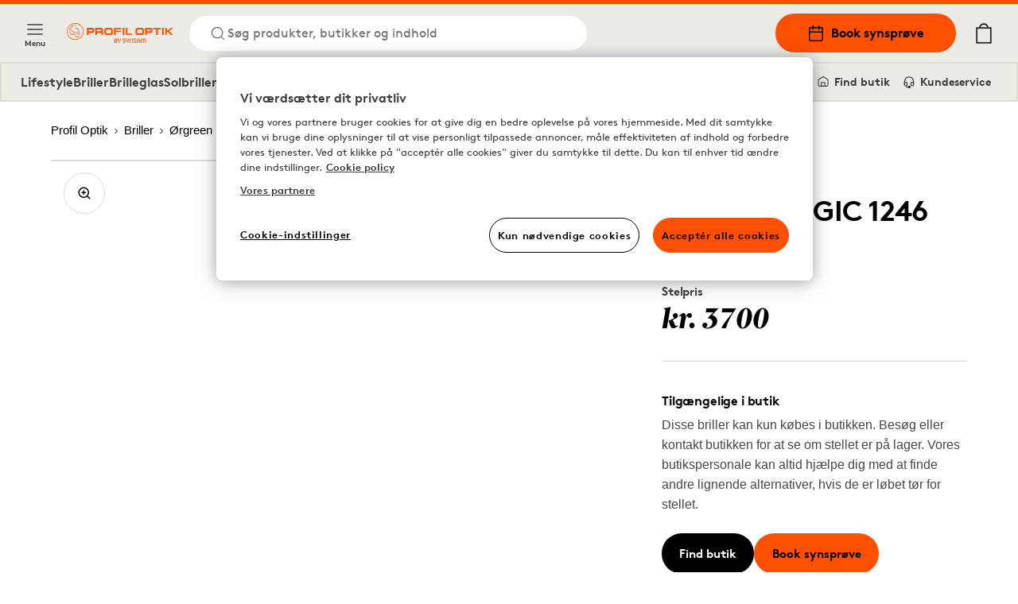

--- FILE ---
content_type: application/javascript
request_url: https://www.profiloptik.dk/_next/static/T5wakOkIUqvYEKQ36c2qi/_ssgManifest.js
body_size: -49
content:
self.__SSG_MANIFEST=new Set(["\u002Fpress","\u002Fstores"]);self.__SSG_MANIFEST_CB&&self.__SSG_MANIFEST_CB()

--- FILE ---
content_type: application/javascript
request_url: https://www.profiloptik.dk/_next/static/chunks/7975-23bc7c9dbb623375.js
body_size: 45570
content:
(self.webpackChunk_N_E=self.webpackChunk_N_E||[]).push([[7975],{45381:function(e,i,o){"use strict";var n=o(85893);i.Z=function(e){let{address:i,zipCode:o,city:l,country:t,linebreaks:a=!1}=e;return a?(0,n.jsxs)(n.Fragment,{children:[i,(0,n.jsx)("br",{}),"".concat(o," ").concat(l),t?(0,n.jsxs)(n.Fragment,{children:[(0,n.jsx)("br",{}),t]}):null]}):(0,n.jsx)(n.Fragment,{children:"".concat(i,", ").concat(o," ").concat(l).concat(t?", ".concat(t):"")})}},61678:function(e,i,o){"use strict";var n=o(85893),l=o(67294),t=o(94184),a=o.n(t),s=o(86105),r=o(41580),d=o(64946),c=o(33598),u=o(168),m=o.n(u);i.Z=e=>{let{variant:i="default",selected:o=!1,heading:t=null,headingLevel:u="h2",subHeading:p=null,extraInformation:g=null,extraInformationContext:v=null,content:b=null,children:h=null,className:x=null,headingIcon:Z=null}=e,[y,k]=(0,l.useState)(!1),f=(0,l.useCallback)(()=>{k(!y)},[y]);return(0,n.jsxs)("div",{className:a()({[m()["choice-card"]]:!0,[m()["is-".concat(i)]]:!0,[m()["is-selected"]]:o,[x]:!!x}),children:[(0,n.jsx)("div",{className:m()["choice-card-head"],children:(0,n.jsxs)(n.Fragment,{children:[u?(0,n.jsx)(u,{className:m()["choice-card-title"],children:(0,n.jsxs)(n.Fragment,{children:[Z||null,t]})}):null,p?(0,n.jsx)("p",{className:m()["choice-card-subtitle"],children:p}):null]})}),(0,n.jsxs)("div",{className:m()["choice-card-body"],children:[g||v?(0,n.jsxs)("p",{className:m()["choice-card-extra"],children:[g,g?(0,n.jsx)("span",{className:"sr-only",children:", "}):null,v?(0,n.jsx)("span",{className:"block text-sm text-success",children:v}):null]}):null,h?(0,n.jsx)("div",{className:m()["choice-card-choice"],children:h}):null,b?(0,n.jsxs)("div",{className:m()["choice-card-info"],children:[(0,n.jsx)(d.Z,{title:(0,c.Z)(y?"read-less":"read-more"),onClick:f,icon:y?"min":"plus"}),(0,n.jsx)(r.Z,{className:m()["choice-card-collapse"],expanded:y,children:(0,n.jsx)(s.Z,{text:b})})]}):null]})]})}},52880:function(e,i,o){"use strict";o.d(i,{Z:function(){return v}});var n=o(85893),l=o(94184),t=o.n(l),a=o(67294);let s=(0,a.forwardRef)((e,i)=>{let{id:o=null,name:l,label:a=null,type:s="text",className:r="",placeholder:d,checked:c=null,...u}=e;return(0,n.jsx)("input",{id:o,ref:i,name:l,defaultChecked:c,type:"checkbox","aria-label":a,placeholder:d,className:t()(["form-checkbox",r]),...u})});var r=o(34669),d=o.n(r),c=o(1700),u=o(90893),m=o(70735),p=o(64754),g=o(48353),v=e=>{let{id:i=null,name:o,register:l,rules:r,errors:v=null,label:b=null,description:h=null,className:x=null,groupClassName:Z=null,checked:y=null,required:k=!1,...f}=e,_=(0,g.Z)(v,o),N=!!(v&&_);return i=null!=i?i:(0,a.useId)(),(0,n.jsxs)(m.Z,{className:t()({[Z]:Z}),children:[(0,n.jsxs)("div",{className:t()({[d()["form-checkbox"]]:!0}),children:[(0,n.jsx)(s,{id:i,name:o,className:t()({className:x,"is-invalid":N}),checked:y,...f,...l&&l(o,r)}),b?(0,n.jsx)(p.Z,{htmlFor:i,required:k,children:b}):null]}),N?(0,n.jsx)(u.Z,{errors:v,name:o}):null,h?(0,n.jsx)(c.Z,{children:h}):null]})}},19238:function(e,i,o){"use strict";o.d(i,{Z:function(){return b}});var n=o(85893),l=o(94184),t=o.n(l),a=o(67294);let s=(0,a.forwardRef)((e,i)=>{let{id:o=null,name:l,label:a=null,className:s="",placeholder:r,rows:d=3,...c}=e;return(0,n.jsx)("textarea",{id:o,ref:i,name:l,"aria-label":a,placeholder:r,rows:d,className:t()(["form-control",s]),...c})});var r=o(1700),d=o(90893),c=o(70735),u=o(64754),m=o(48353),p=o(31677),g=o(1706),v=o(89157),b=e=>{let{id:i=null,name:o,register:l,rules:b,errors:h=null,label:x=null,description:Z=null,className:y=null,groupClassName:k=null,folded:f=!1,..._}=e,N=(0,m.Z)(h,o),j=!!(h&&N);i=null!=i?i:(0,a.useId)();let[C,B]=(0,a.useState)(f);return(0,n.jsxs)(c.Z,{className:k,children:[f&&x?(0,n.jsx)(p.Z,{icon:C?(0,g.Z)({width:18,height:18}):(0,v.Z)({width:18,height:18}),title:x,onClick:()=>{(x||f)&&B(!C)},size:"xs",color:"outline",className:"!mt-4 focus-visible:outline focus-visible:outline-[2px] focus-visible:outline-[#000000]",tabIndex:0}):x?(0,n.jsx)(u.Z,{htmlFor:i,children:x}):null,x&&!C||!x&&f?(0,n.jsx)(s,{id:i,name:o,className:t()({className:y,"is-invalid":j}),..._,...l&&l(o,b)}):null,j?(0,n.jsx)(d.Z,{errors:h,name:o}):null,Z?(0,n.jsx)(r.Z,{children:Z}):null]})}},97975:function(e,i,o){"use strict";o.d(i,{Z:function(){return iQ}});var n,l,t,a,s,r,d,c=o(85893),u=o(11163),m=o(67294),p=o(3513),g=o.n(p);(n=l||(l={})).BookingVisionExamType="BookingVisionExamType",n.BookingVisionExamTypeWithAge="BookingVisionExamTypeWithAge",n.BookingVisionStore="BookingVisionStore",n.BookingVisionTime="BookingVisionTime",n.BookingVisionTimeManageBooking="BookingVisionTimeManageBooking",n.BookingVisionCustomerInfo="BookingVisionCustomerInfo",n.BookingVisionCompanyInfo="BookingVisionCompanyInfo",n.BookingVisionAge="BookingVisionAge",n.BookingVisionExternalProvider="BookingVisionExternalProvider",n.BookingVisionRequest="BookingVisionRequest",n.BookingVisionTimeRequest="BookingVisionTimeRequest",n.BookingVisionCustomerInfoRequest="BookingVisionCustomerInfoRequest",n.BookingVisionStoreContact="BookingVisionStoreContact",n.BookingAuditoryStore="BookingAuditoryStore",n.BookingAuditoryExternalProvider="BookingAuditoryExternalProvider",n.B2BOnboardingCompany="B2BOnboardingCompany",n.B2BOnboardingEyeExam="B2BOnboardingEyeExam",n.B2BOnboardingLargeCompanyContract="B2BOnboardingLargeCompanyContract",n.B2BOnboardingGlassType="B2BOnboardingGlassType",n.B2BOnboardingFrameType="B2BOnboardingFrameType",n.B2BOnboardingProtectionGlass="B2BOnboardingProtectionGlass",n.B2BOnboardingProtectionGlassPhotocromic="B2BOnboardingProtectionGlassPhotocromic",n.B2BOnboardingSignContract="B2BOnboardingSignContract",n.PrescriptionGlassesPrescription="PrescriptionGlassesPrescription",n.PrescriptionGlassesGlass="PrescriptionGlassesGlass",n.PrescriptionGlassesCoating="PrescriptionGlassesCoating",n.PrescriptionGlassesSummary="PrescriptionGlassesSummary";var v=e=>{switch(e.stepIdName){case"booking_vision_examType":return"BookingVisionExamType";case"booking_vision_exam_type_with_age":return"BookingVisionExamTypeWithAge";case"booking_vision_store":return"BookingVisionStore";case"booking_vision_time":return"BookingVisionTime";case"booking_vision_time_manageBooking":return"BookingVisionTimeManageBooking";case"booking_vision_customer_info":return"BookingVisionCustomerInfo";case"booking_vision_company_info":return"BookingVisionCompanyInfo";case"booking_vision_ageGroup":return"BookingVisionAge";case"booking_vision_external_provider":return"BookingVisionExternalProvider";case"booking_vision_request":return"BookingVisionRequest";case"booking_vision_time_request":return"BookingVisionTimeRequest";case"booking_vision_customer_info_request":return"BookingVisionCustomerInfoRequest";case"booking_vision_store_contact":return"BookingVisionStoreContact";case"booking_auditory_store":return"BookingAuditoryStore";case"booking_auditory_external_provider":return"BookingAuditoryExternalProvider";case"B2b_OnBoarding_Company":return"B2BOnboardingCompany";case"B2b_OnBoarding_EyeExam":return"B2BOnboardingEyeExam";case"B2b_OnBoarding_Large_Company_Contract":return"B2BOnboardingLargeCompanyContract";case"B2b_OnBoarding_GlassType":return"B2BOnboardingGlassType";case"B2b_OnBoarding_FrameType":return"B2BOnboardingFrameType";case"B2b_OnBoarding_ProtectionGlass":return"B2BOnboardingProtectionGlass";case"B2b_OnBoarding_ProtectionGlass_Photocromic":return"B2BOnboardingProtectionGlassPhotocromic";case"B2b_OnBoarding_Sign_Contract":return"B2BOnboardingSignContract";case"prescriptionGlasses_prescription":return"PrescriptionGlassesPrescription";case"prescriptionGlasses_glass":return"PrescriptionGlassesGlass";case"prescriptionGlasses_coating":return"PrescriptionGlassesCoating";case"prescriptionGlasses_summary":return"PrescriptionGlassesSummary"}},b=o(33598),h=o(95522),x=e=>{var i;let{data:o}=e,{store:n}=o;if(!(null==n?void 0:null===(i=n.externalBooking)||void 0===i?void 0:i.url))return(0,c.jsx)("div",{children:(0,c.jsx)("p",{children:(0,b.Z)(h.Z.ExternalBookingProviderUnvavailable)})});let l=n.externalBooking.url;return(0,c.jsx)("div",{children:(0,c.jsx)("iframe",{style:{width:"100%",height:"600px"},src:l})})},Z=o(592),y=o.n(Z),k=o(77646),f=o(57758);let _=e=>!!e&&0!==e.length&&e.some(e=>Array.isArray(e.availableExamTypeCodes)),N=e=>Array.isArray(e.availableExamTypeCodes)?e.availableExamTypeCodes:[];var j=e=>{let{data:i,onComplete:o,step_variant:n="booking_visual"}=e,{stores:l,examType:t=null}=i,a=(0,m.useRef)(null),[s,r]=(0,m.useState)(l||[]),d=(0,m.useMemo)(()=>{var e;return null!==(e=null==t?void 0:t.examCode)&&void 0!==e?e:null},[t]),u=async()=>{try{if(l&&l.length>0){let e=_(l);if(e&&d){let e=l.filter(e=>N(e).includes(String(d)));r(e);return}if(e&&!d){r(l);return}if(!e&&d){let e=await (0,k.Z)(t||void 0,n);r(e||[]);return}r(l);return}if(d){let e=await (0,k.Z)(t||void 0,n);r(e||[]);return}let e=await (0,k.Z)(void 0,n);r(e||[])}catch(e){r([])}};return(0,m.useEffect)(()=>{u()},[d,n,l]),(0,c.jsx)("div",{className:y()["booking-stores"],children:(0,c.jsx)(f.Z,{ref:a,stores:s,variant:"minimal",storeAction:"select",preSelectedStore:null==i?void 0:i.selectedStore,onStoreSelect:o})})},C=(e,i)=>{var o,n,t,a,s,r,d,c,u,m,p,g,v,b,h;let{wizardState:Z,setWizardState:y}=e;return{[l.BookingAuditoryStore]:{component:j,step_variant:"booking_auditory",data:{stores:null===(o=i.data)||void 0===o?void 0:o.storeList,examType:null===(n=Z.booking)||void 0===n?void 0:n.examType},selectionData:null==Z?void 0:null===(a=Z.booking)||void 0===a?void 0:null===(t=a.store)||void 0===t?void 0:t.name,selectionDataContext:"".concat(null==Z?void 0:null===(r=Z.booking)||void 0===r?void 0:null===(s=r.store)||void 0===s?void 0:s.address,", ").concat(null==Z?void 0:null===(c=Z.booking)||void 0===c?void 0:null===(d=c.store)||void 0===d?void 0:d.city),onComplete:e=>{y(i=>({...i,booking:{...i.booking,store:e}}))}},[l.BookingAuditoryExternalProvider]:{component:x,step_variant:"booking_auditory",data:{store:null===(u=Z.booking)||void 0===u?void 0:u.store},selectionData:null==Z?void 0:null===(p=Z.booking)||void 0===p?void 0:null===(m=p.store)||void 0===m?void 0:m.name,selectionDataContext:"".concat(null==Z?void 0:null===(v=Z.booking)||void 0===v?void 0:null===(g=v.store)||void 0===g?void 0:g.address,", ").concat(null==Z?void 0:null===(h=Z.booking)||void 0===h?void 0:null===(b=h.store)||void 0===b?void 0:b.city),onComplete:e=>{y(i=>({...i,store:e}))}}}},B=o(77104),w=o(85798);let T=function(e,i){let o=arguments.length>2&&void 0!==arguments[2]&&arguments[2],n={event:"book_select_age",data:{age_range:e,exam_type:null==i?void 0:i.examCode,exam_name:null==i?void 0:i.examName,is_deep_link:o}};o?window.dlDeepLink.age=n:(null!==window.dlDeepLink.age&&(window.dlDeepLink.exam=null,window.dlDeepLink.store=null),window.dlDeepLink.age=null,window.dl(n),null!==window.dlDeepLink.exam&&(window.dl(window.dlDeepLink.exam),window.dlDeepLink.exam=null,null!==window.dlDeepLink.store&&(window.dl(window.dlDeepLink.store),window.dlDeepLink.store=null)))},S=function(e,i){let o=arguments.length>2&&void 0!==arguments[2]&&arguments[2],n={event:"book_choose_exam_type",data:{exam_name:e.examName,exam_type:e.examCode,price:e.examPrice,age_group:i||null,is_deep_link:o}};o?window.dlDeepLink.exam=n:(null!==window.dlDeepLink.exam&&(window.dlDeepLink.store=null),window.dlDeepLink.exam=null,null!==window.dlDeepLink.age&&(window.dl(window.dlDeepLink.age),window.dlDeepLink.age=null),window.dl(n),null!==window.dlDeepLink.store&&(window.dl(window.dlDeepLink.store),window.dlDeepLink.store=null))},P=function(e,i){let o=arguments.length>2&&void 0!==arguments[2]?arguments[2]:"query_string",n=arguments.length>3&&void 0!==arguments[3]&&arguments[3],l={event:"book_select_store",data:{exam_name:(null==i?void 0:i.examName)||null,exam_type:(null==i?void 0:i.examCode)||null,price:(null==i?void 0:i.examPrice)||null,store_name:e.name,store_id:e.storeNumber,selection_type:o,is_deep_link:n}};n?window.dlDeepLink.store=l:(window.dlDeepLink.store=null,null!==window.dlDeepLink.age&&(window.dl(window.dlDeepLink.age),window.dlDeepLink.age=null),null!==window.dlDeepLink.exam&&(window.dl(window.dlDeepLink.exam),window.dlDeepLink.exam=null),window.dl(l))},G=(e,i,o)=>{let n={event:"book_choose_time",data:{store_name:(null==i?void 0:i.name)||null,store_id:(null==i?void 0:i.storeNumber)||null,exam_type:(null==o?void 0:o.examCode)||null,exam_name:(null==o?void 0:o.examName)||null,price:(null==o?void 0:o.examPrice)||null,exam_date_time:e.dateTime,days_to_appointment:Math.floor((new Date(e.dateTime.split("T")[0]+"T23:59:59").getTime()-new Date().getTime())/864e5).toString()}};null!==window.dlDeepLink.age&&(window.dl(window.dlDeepLink.age),window.dlDeepLink.age=null),null!==window.dlDeepLink.exam&&(window.dl(window.dlDeepLink.exam),window.dlDeepLink.exam=null),null!==window.dlDeepLink.store&&(window.dl(window.dlDeepLink.store),window.dlDeepLink.store=null),window.dl(n)};var E=o(27155),D=o.n(E),F=o(76824),L=e=>{var i,o;let{data:n,onComplete:l}=e,t=n.bookingWizard,[a,s]=(0,m.useState)((null==t?void 0:null===(i=t.ageGroup)||void 0===i?void 0:i.value)||0),r=e=>{s(e),l(e)};return(0,c.jsx)("div",{className:D()["booking-age"],children:(0,c.jsxs)(c.Fragment,{children:[(0,c.jsx)("p",{className:"label-lg mb-2",children:(0,b.Z)(h.Z.SelectAgeSpan)}),(0,c.jsx)("div",{className:D()["booking-age-options"],children:t?null==t?void 0:null===(o=t.ageGroup)||void 0===o?void 0:o.options.map(e=>{var i,o,n;return""===(o=(null==t?void 0:null===(i=t.examType)||void 0===i?void 0:i.examCode)||"")||e.conditions.some(e=>"equal"===e.operator?e.values.includes(o):"not_equal"===e.operator?!e.values.includes(o):void 0)?(0,c.jsx)(F.Z,{title:1===(n=e.value)?(0,b.Z)(h.Z.AgeGroup1To17):8===n?(0,b.Z)(h.Z.AgeGroup8To12):13===n?(0,b.Z)(h.Z.AgeGroup13To17):18===n?(0,b.Z)(h.Z.AgeGroup18To75):76===n?(0,b.Z)(h.Z.AgeGroup76Above):"",selected:e.value===a,className:"justify-center",onClick:()=>r(e.value)},e.value):null}):null})]})})},R=o(87536),q=o(8719),I=o(15910);let A=async(e,i)=>{try{return await (0,I.Z)("/api/booking/vision/validate-company-details",{method:"POST",headers:{"Content-Type":"application/json","CSRF-TOKEN":i},body:JSON.stringify(e)})}catch(e){throw console.error("Error in API request:",e),e}};var O=o(24373),z=o(31677),V=o(2008),M=o(70939),W=o(10733),H=o.n(W),K=e=>{let{examCode:i}=e;return(0,c.jsxs)("div",{className:"my-4 mb-6",children:[(0,c.jsxs)("p",{className:H()["booking-complete-disclaimer"],children:[(0,b.Z)(h.Z.BookingPrivacyPolicyDisclaimer1)," ",(0,c.jsxs)("a",{target:"_blank",href:"/".concat((0,V.Z)(M.Z.PrivacyPolicy)),rel:"noreferrer","aria-label":(0,b.Z)(h.Z.PrivacyPolicy),children:[(0,b.Z)(h.Z.PrivacyPolicy).toLowerCase(),"."]})," ",(0,b.Z)(h.Z.BookingPrivacyPolicyDisclaimer2)]}),(0,b.Z)(h.Z.BookingCancellationPolicy)&&(0,c.jsxs)(c.Fragment,{children:[(0,c.jsx)("hr",{className:"my-3"}),i&&"TE"===i?(0,c.jsx)("div",{className:H()["booking-complete-disclaimer"],dangerouslySetInnerHTML:{__html:(0,b.Z)(h.Z.BookingCancellationPolicyB2B)}}):(0,c.jsx)("p",{className:H()["booking-complete-disclaimer"],children:(0,b.Z)(h.Z.BookingCancellationPolicy)})]})]})},Y=o(34545),J=o.n(Y),U=e=>{let{onComplete:i,examCode:o}=e;return(0,c.jsxs)("div",{children:[(0,c.jsx)(z.Z,{className:J()["booking-complete-button"],fullWidth:!0,type:"submit",title:(0,b.Z)(h.Z.CompleteBooking),color:"orange",noMargin:!0,onClick:i,tabIndex:0}),(0,c.jsx)(K,{examCode:o})]})},X=o(41580),Q=o(29996),$=o(40727),ee=o.n($),ei=e=>{let{header:i,summaryRows:o,changeStep:n,disclaimer:l}=e,[t,a]=(0,m.useState)(!1),s=(0,m.useId)();return(0,c.jsxs)("div",{className:ee()["wizard-sum-container"],children:[(0,c.jsxs)("button",{className:ee()["wizard-summary-button"],onClick:()=>a(!t),"aria-label":(0,b.Z)(h.Z.ShowSummary),"aria-controls":s,"aria-expanded":t,children:[(0,b.Z)(h.Z.ShowSummary)," ",(0,c.jsx)(Q.Z,{icon:t?"chevron-up":"chevron-down"})]}),(0,c.jsx)(X.Z,{expanded:t,id:s,children:(0,c.jsx)("div",{className:ee()["wizard-summary"],children:(0,c.jsxs)("div",{className:ee()["wizard-summary-container"],children:[i?(0,c.jsx)("h2",{className:ee()["wizard-summary-header"],children:i}):null,o?o.map((e,i)=>(0,c.jsxs)("div",{className:ee()["wizard-summary-row"],children:[(0,c.jsxs)("div",{className:ee()["wizard-summary-row-body"],children:[e.header&&(0,c.jsx)("p",{className:ee()["wizard-summary-row-body-title"],children:e.header}),e.content?e.content:null]}),e.editStepType&&(0,c.jsx)(z.Z,{size:"small",color:"white",title:(0,b.Z)(h.Z.Change),noMargin:!0,onClick:()=>{n(e.editStepType)}})]},"".concat(e.header,"-").concat(i))):null,l?(0,c.jsx)("p",{className:ee()["wizard-summary-disclaimer"],children:l}):null]})})})]})},eo=o(14032),en=o(45515),el=o(69987),et=o(94184),ea=o.n(et),es=o(6724),er=o.n(es),ed=o(12945),ec=o.n(ed);let eu=e=>{let{activeKey:i=null,setActiveKey:o=e=>{},className:n=null,children:l=null}=e;return(0,c.jsx)(en.Z,{className:ea()({[ec().toggle]:!0,[n]:!!ea()}),activeKey:i,onSelect:o,as:"div",children:l})};eu.ToggleItem=e=>{let{handle:i,title:o,disabled:n=!1,className:l=null}=e,[t,a]=(0,el.v)({key:i,disabled:n});return(0,c.jsx)(F.Z,{...t,title:o,disabled:n,selected:a.isActive,className:ea()({[er()["toggle-item"]]:!0,[l]:!!l})})};var em=o(52880),ep=o(91269),eg=o(45381),ev=o(31462),eb=o.n(ev),eh=e=>{var i,o,n,t,a,s,r,d,u,p,g,v,x,Z,y,k,f,_,N,j,C,T;let{data:S,onComplete:P,updateWizard:G,changeStep:E,isLastStep:D,errors:F,setSubmitErrors:L,wizardFields:I,saveWizardFields:V}=e,M=(0,m.useContext)(q.L),[W,H]=(0,m.useState)("digital"),[Y,J]=(0,m.useState)(null),[X,Q]=(0,m.useState)(""),[$,ee]=(0,m.useState)(""),en=null==S?void 0:null===(i=S.examType)||void 0===i?void 0:i.examCode,el=e=>{H(e),V(i=>({...i,requisitionContact:{...i.requisitionContact,requisitionType:e}}))},et=e=>{V(i=>({...i,requisitionContact:{...i.requisitionContact,contactInfoValidated:e}}))};(0,m.useEffect)(()=>{var e,i,o,n,l,t,a,s,r,d,c,u,m,p;!Y||(null===(e=S.b2b)||void 0===e?void 0:e.selectedCompany)||(Q(""),ee(""),V(e=>({...e,requisitionContact:{...e.requisitionContact,reference1:"",reference2:"",contactInfoValidated:!1}}))),(null===(l=S.b2b)||void 0===l?void 0:null===(n=l.selectedCompany)||void 0===n?void 0:null===(o=n.invoiceReferences)||void 0===o?void 0:null===(i=o.filter(e=>1===e.order)[0])||void 0===i?void 0:i.required)&&Q(null===(u=S.b2b)||void 0===u?void 0:null===(c=u.selectedCompany.invoiceReferences)||void 0===c?void 0:c.filter(e=>1===e.order)[0].fixedValue),(null===(r=S.b2b)||void 0===r?void 0:null===(s=r.selectedCompany)||void 0===s?void 0:null===(a=s.invoiceReferences)||void 0===a?void 0:null===(t=a.filter(e=>2===e.order)[0])||void 0===t?void 0:t.required)&&ee(null===(p=S.b2b)||void 0===p?void 0:null===(m=p.selectedCompany.invoiceReferences)||void 0===m?void 0:m.filter(e=>2===e.order)[0].fixedValue),J(null===(d=S.b2b)||void 0===d?void 0:d.selectedCompany)},[null===(o=S.b2b)||void 0===o?void 0:o.selectedCompany]);let ea=e=>{G(i=>({...i,booking:{...i.booking,b2b:{...i.booking.b2b,selectedCompany:e}}}))},{register:es,handleSubmit:er,setError:ed,formState:{errors:ec},getValues:ev}=(0,R.cI)({defaultValues:{contactInfoValidated:(null==I?void 0:null===(n=I.requisitionContact)||void 0===n?void 0:n.contactInfoValidated)||!1,firstName:(null==I?void 0:null===(t=I.requisitionContact)||void 0===t?void 0:t.firstName)||"",lastName:(null==I?void 0:null===(a=I.requisitionContact)||void 0===a?void 0:a.lastName)||"",email:(null==I?void 0:null===(s=I.requisitionContact)||void 0===s?void 0:s.email)||"",reference1:(null==I?void 0:null===(r=I.requisitionContact)||void 0===r?void 0:r.reference1)||"",reference2:(null==I?void 0:null===(d=I.requisitionContact)||void 0===d?void 0:d.reference2)||"",protective:(null==I?void 0:null===(u=I.requisitionContact)||void 0===u?void 0:u.protective)||!1,terminal:(null==I?void 0:null===(p=I.requisitionContact)||void 0===p?void 0:p.terminal)||!1,distance1:(null==I?void 0:null===(g=I.requisitionContact)||void 0===g?void 0:g.distance1)||null,distance2:(null==I?void 0:null===(v=I.requisitionContact)||void 0===v?void 0:v.distance2)||null,distance3:(null==I?void 0:null===(x=I.requisitionContact)||void 0===x?void 0:x.distance3)||null}}),eh=(0,m.useCallback)(()=>{let e=ev();V(i=>({...i,requisitionContact:{...i.requisitionContact,firstName:e.firstName,lastName:e.lastName,email:e.email,reference1:e.reference1,reference2:e.reference2,protective:e.protective,distance1:e.distance1,distance2:e.distance2,distance3:e.distance3,terminal:e.terminal}}))},[ev]),ex=er(async e=>{var i,o,n,l;let t={companyId:(null==Y?void 0:Y.id)||"",requisitionFirstName:e.firstName,requisitionLastName:e.lastName,requisitionEmail:e.email,invoiceRef1:(null==Y?void 0:null===(o=Y.invoiceReferences)||void 0===o?void 0:null===(i=o.filter(e=>1===e.order)[0])||void 0===i?void 0:i.required)?X||e.reference1:"",invoiceRef2:(null==Y?void 0:null===(l=Y.invoiceReferences)||void 0===l?void 0:null===(n=l.filter(e=>2===e.order)[0])||void 0===n?void 0:n.required)?$||e.reference2:""};try{let e=await A(t,M);if(e.errors){L(e.errors);return}et(!0)}catch(e){console.error("Error when submitting contact details:",e)}}),eZ=async e=>{var i,o,n,l;e.preventDefault();let t=null,a=null;(null==Y?void 0:null===(o=Y.invoiceReferences)||void 0===o?void 0:null===(i=o.filter(e=>1===e.order)[0])||void 0===i?void 0:i.required)&&(t=X||I.requisitionContact.reference1),(null==Y?void 0:null===(l=Y.invoiceReferences)||void 0===l?void 0:null===(n=l.filter(e=>2===e.order)[0])||void 0===n?void 0:n.required)&&(a=$||I.requisitionContact.reference2);let s={companyId:Y.id,organisationNumber:Y.orgNumber,requisitionEmail:I.requisitionContact.email,requisitionFirstName:I.requisitionContact.firstName,requisitionLastName:I.requisitionContact.lastName,invoiceRef1:t,invoiceRef2:a,glassTypeTerminal:I.requisitionContact.terminal?{selected:I.requisitionContact.terminal,workingDistance1:I.requisitionContact.distance1,workingDistance2:I.requisitionContact.distance2,workingDistance3:I.requisitionContact.distance3}:null,glassTypeProtective:I.requisitionContact.protective&&Y.protectionGlassesAvailable?{selected:I.requisitionContact.protective}:null};try{let e=await A(s,M);if(e.errors){L(e.errors);return}P(!0,s)}catch(e){console.error("Error when submitting contact details:",e)}};return(0,m.useEffect)(()=>{F&&Object.keys(F)&&Object.keys(F).forEach(e=>{var i,o,n,l;switch(e){case"Contact.PrimaryContact.FirstName":case"B2B.RequisitionFirstName":ed("firstName",{type:"custom",message:(0,b.Z)(h.Z.InvalidFirstName)});return;case"Contact.PrimaryContact.LastName":case"B2B.RequisitionLastName":ed("lastName",{type:"custom",message:(0,b.Z)(h.Z.InvalidLastName)});return;case"Contact.PrimaryContact.Email":case"B2B.RequisitionEmail":ed("email",{type:"custom",message:(0,b.Z)(h.Z.InvalidEmail)});return;case"B2B.InvoiceRef1":ed("reference1",{type:"custom",message:(null==Y?void 0:null===(o=Y.invoiceReferences)||void 0===o?void 0:null===(i=o.filter(e=>1===e.order)[0])||void 0===i?void 0:i.name)||(0,b.Z)(h.Z.InvalidReference)});return;case"B2B.InvoiceRef2":ed("reference2",{type:"custom",message:(null==Y?void 0:null===(l=Y.invoiceReferences)||void 0===l?void 0:null===(n=l.filter(e=>2===e.order)[0])||void 0===n?void 0:n.name)||(0,b.Z)(h.Z.InvalidReference)});return;case"B2B.GlassTypeTerminal.WorkingDistance1":case"$.b2b.glassTypeTerminal.workingDistance1":ed("distance1",{type:"custom",message:(0,b.Z)(h.Z.InvalidDistance)});return;case"B2B.GlassTypeTerminal.WorkingDistance2":case"$.b2b.glassTypeTerminal.workingDistance2":ed("distance2",{type:"custom",message:(0,b.Z)(h.Z.InvalidDistance)});return;case"B2B.GlassTypeTerminal.WorkingDistance3":case"$.b2b.glassTypeTerminal.workingDistance3":ed("distance3",{type:"custom",message:(0,b.Z)(h.Z.InvalidDistance)});return}})},[ed,F]),(0,c.jsxs)("div",{className:eb()["booking-b2b"],children:[(0,c.jsxs)("div",{children:[(0,c.jsx)("h2",{className:"label-lg mb-4",children:(0,b.Z)(h.Z.BookingRequisitionType)}),(0,c.jsxs)(eu,{className:"mb-8",activeKey:W,setActiveKey:e=>el(e),children:[(0,c.jsx)(eu.ToggleItem,{title:(0,b.Z)(h.Z.ERequisition),handle:"digital"}),(0,c.jsx)(eu.ToggleItem,{title:(0,b.Z)(h.Z.PhysicalRequisition),handle:"physical"})]}),"digital"==W?Y?(0,c.jsxs)("div",{children:[(0,c.jsx)("p",{className:"mb-8 text-font",children:(0,b.Z)(h.Z.ERequisitionDescription)}),(0,c.jsxs)("div",{className:eb()["booking-b2b-summary-row"],children:[(0,c.jsxs)("div",{children:[(0,c.jsx)("strong",{children:(0,b.Z)(h.Z.YourCompany)}),(0,c.jsx)("p",{children:Y.name}),(0,c.jsx)("p",{children:Y.orgNumber})]}),(0,c.jsx)(z.Z,{title:(0,b.Z)(h.Z.Change),size:"small",color:"outline",onClick:()=>ea(null)})]}),!Y||(null==I?void 0:null===(Z=I.requisitionContact)||void 0===Z?void 0:Z.contactInfoValidated)?(0,c.jsxs)("form",{onSubmit:eZ,onChange:eh,children:[(0,c.jsxs)("div",{className:eb()["booking-b2b-summary-row"],children:[(0,c.jsxs)("div",{children:[(0,c.jsx)("strong",{children:(0,b.Z)(h.Z.BookingReferenceBossResponsible)}),(0,c.jsxs)("p",{children:[I.requisitionContact.firstName||""," ",I.requisitionContact.lastName||""]}),(0,c.jsx)("p",{children:I.requisitionContact.email||""})]}),(0,c.jsx)(z.Z,{title:(0,b.Z)(h.Z.Change),size:"small",color:"outline",onClick:()=>et(!1)})]}),(0,c.jsxs)("div",{className:"my-8",children:[(0,c.jsx)("p",{className:"label-lg mb-6",children:(0,b.Z)(h.Z.ChooseGlassType)}),(null==Y?void 0:Y.terminalGlassesAvailable)?(0,c.jsx)("div",{className:"flex mt-4 gap-2 items-center",children:(0,c.jsx)(em.Z,{id:"terminal",name:"terminal",label:(0,b.Z)(h.Z.TerminalGlasses),"aria-label":(0,b.Z)(h.Z.TerminalGlasses),register:es,errors:ec})}):null,Y.protectionGlassesAvailable?(0,c.jsx)("div",{className:"flex mb-4 gap-2 items-center",children:(0,c.jsx)(em.Z,{id:"protection",name:"protective",label:(0,b.Z)(h.Z.ProtectionGlasses),"aria-label":(0,b.Z)(h.Z.ProtectionGlasses),register:es,errors:ec})}):null,(null==Y?void 0:Y.terminalGlassesAvailable)&&I.requisitionContact.terminal?(0,c.jsxs)("div",{className:eb()["booking-b2b-distance"],children:[(0,c.jsx)("p",{className:"label-lg mb-2",children:(0,b.Z)(h.Z.WorkingDistance)}),(0,c.jsx)("p",{className:"text-font",children:(0,b.Z)(h.Z.WorkingDistanceDescription)}),(0,c.jsx)("img",{src:"https://cdn-01.synsam.com/img/b2b_distance.png"}),(0,c.jsxs)("div",{className:eb()["booking-b2b-distance-config"],children:[(0,c.jsx)("p",{className:eb()["booking-b2b-distance-config-number"],children:"1"}),(0,c.jsxs)("div",{children:[(0,c.jsx)("p",{className:eb()["booking-b2b-distance-config-header"],children:(0,b.Z)(h.Z.DistanceToWorkingMonitor)}),(0,c.jsx)("p",{className:eb()["booking-b2b-distance-config-body"],children:(0,b.Z)(h.Z.DistanceToWorkingMonitorEstimate)})]}),(0,c.jsx)("div",{className:eb()["booking-b2b-distance-config-input"],children:(0,c.jsx)(ep.Z,{id:"distance1",type:"number",name:"distance1","aria-label":(0,b.Z)(h.Z.DistanceToWorkingMonitor),placeholder:"1 cm",min:1,register:es,errors:ec})})]}),(0,c.jsxs)("div",{className:eb()["booking-b2b-distance-config"],children:[(0,c.jsx)("p",{className:eb()["booking-b2b-distance-config-number"],children:"2"}),(0,c.jsxs)("div",{children:[(0,c.jsx)("p",{className:eb()["booking-b2b-distance-config-header"],children:(0,b.Z)(h.Z.DistanceToWorkingTools)}),(0,c.jsx)("p",{className:eb()["booking-b2b-distance-config-body"],children:(0,b.Z)(h.Z.DistanceToWorkingToolsEstimate)})]}),(0,c.jsx)("div",{className:eb()["booking-b2b-distance-config-input"],children:(0,c.jsx)(ep.Z,{id:"distance2",type:"number",name:"distance2","aria-label":(0,b.Z)(h.Z.DistanceToWorkingTools),placeholder:"1 cm",min:1,register:es,errors:ec})})]}),(0,c.jsxs)("div",{className:eb()["booking-b2b-distance-config"],children:[(0,c.jsx)("p",{className:eb()["booking-b2b-distance-config-number"],children:"3"}),(0,c.jsxs)("div",{children:[(0,c.jsx)("p",{className:eb()["booking-b2b-distance-config-header"],children:(0,b.Z)(h.Z.DistanceToWorkingMisc)}),(0,c.jsx)("p",{className:eb()["booking-b2b-distance-config-body"],children:(0,b.Z)(h.Z.DistanceToWorkingMiscEstimate)})]}),(0,c.jsx)("div",{className:eb()["booking-b2b-distance-config-input"],children:(0,c.jsx)(ep.Z,{id:"distance3",type:"number",name:"distance3","aria-label":(0,b.Z)(h.Z.DistanceToWorkingMisc),placeholder:"1 cm",min:1,register:es,errors:ec})})]})]}):null]}),(0,c.jsx)(z.Z,{disabled:!I.requisitionContact.terminal&&!(I.requisitionContact.protective&&(null==Y?void 0:Y.protectionGlassesAvailable)),fullWidth:!0,noMargin:!0,tabIndex:0,color:"orange",title:(0,b.Z)(h.Z.CompleteBooking),type:"submit"}),(0,c.jsx)(K,{examCode:en})]}):(0,c.jsxs)("form",{onSubmit:ex,onChange:eh,className:"mt-8",children:[(0,c.jsx)("p",{className:"label-lg mb-4",children:(0,b.Z)(h.Z.YourManager)}),(0,c.jsxs)("div",{className:eb()["booking-b2b-form-two-column"],children:[(0,c.jsx)(ep.Z,{id:"firstName",type:"text",name:"firstName",autoComplete:"given-name",label:(0,b.Z)(h.Z.FirstName),"aria-label":(0,b.Z)(h.Z.FirstName),placeholder:(0,b.Z)(h.Z.FirstName),register:es,rules:{required:(0,b.Z)(h.Z.FirstNameRequired)},errors:ec}),(0,c.jsx)(ep.Z,{id:"lastName",type:"text",name:"lastName",autoComplete:"family-name",label:(0,b.Z)(h.Z.LastName),"aria-label":(0,b.Z)(h.Z.LastName),placeholder:(0,b.Z)(h.Z.LastName),register:es,rules:{required:(0,b.Z)(h.Z.LastNameRequired)},errors:ec})]}),(0,c.jsx)(ep.Z,{id:"email",type:"email",name:"email",autoComplete:"email",label:(0,b.Z)(h.Z.Email),"aria-label":(0,b.Z)(h.Z.Email),placeholder:(0,b.Z)(h.Z.Email),register:es,rules:{required:(0,b.Z)(h.Z.EmailRequired)},errors:ec}),(null===(y=Y.invoiceReferences)||void 0===y?void 0:y.length)>0?(0,c.jsxs)("div",{className:"my-8",children:[(0,c.jsx)("p",{className:"label-lg mb-4",children:(0,b.Z)(h.Z.Reference)}),(0,c.jsx)("p",{className:"mb-4",children:(0,b.Z)(h.Z.BookingRequisitionReferenceDescription)}),Y.invoiceReferences.filter(e=>1===e.order).length>0?(0,c.jsx)(ep.Z,{id:"reference1",type:"text",name:"reference1",label:"".concat((0,b.Z)(h.Z.Reference)," 1"),"aria-label":"".concat((0,b.Z)(h.Z.Reference)," 1"),placeholder:Y.invoiceReferences.filter(e=>1===e.order)[0].name||"".concat((0,b.Z)(h.Z.Reference)," 1"),value:X||void 0,disabled:!!X,register:X?void 0:es,rules:{required:(0,b.Z)(h.Z.InvalidReference)},errors:ec}):null,Y.invoiceReferences.filter(e=>2===e.order).length>0?(0,c.jsx)(ep.Z,{id:"reference2",type:"text",name:"reference2",label:"".concat((0,b.Z)(h.Z.Reference)," 2"),"aria-label":"".concat((0,b.Z)(h.Z.Reference)," 2"),placeholder:Y.invoiceReferences.filter(e=>2===e.order)[0].name||"".concat((0,b.Z)(h.Z.Reference)," 2"),value:$||void 0,disabled:!!$,register:$?void 0:es,rules:{required:(0,b.Z)(h.Z.InvalidReference)},errors:ec}):null]}):null,(0,c.jsx)(z.Z,{title:(0,b.Z)(h.Z.Continue),size:"small",color:"outline",type:"submit"})]})]}):(0,c.jsxs)(c.Fragment,{children:[(0,c.jsx)("p",{className:"mb-8 text-font",children:(0,b.Z)(h.Z.ERequisitionDescription)}),(0,c.jsx)(eo.Z,{internalSearch:!0,onComplete:ea})]}):null,"physical"==W?(0,c.jsxs)("div",{className:"my-4",children:[(0,c.jsx)("p",{className:"mb-8 text-font",children:(0,b.Z)(h.Z.PhysicalRequisitionDescription)}),D?(0,c.jsx)(U,{examCode:en,onComplete:()=>P(!1,null)}):(0,c.jsx)(z.Z,{title:(0,b.Z)(h.Z.Continue),color:"outline"})]}):null]}),(0,c.jsx)(ei,{header:(0,b.Z)(h.Z.YourBooking),disclaimer:(0,b.Z)(h.Z.BookingCancellationPolicy),summaryRows:[{header:(0,b.Z)(h.Z.ExamType),content:(0,c.jsxs)("div",{children:[(0,c.jsx)("p",{className:"label mb-2",children:null==S?void 0:null===(k=S.examType)||void 0===k?void 0:k.examName}),(null==S?void 0:null===(f=S.examType)||void 0===f?void 0:f.examPrice)>0?(0,c.jsx)("p",{className:"text-sm text-grey-700",children:(0,B.Z)(null==S?void 0:null===(_=S.examType)||void 0===_?void 0:_.examPrice)}):null]}),editStepType:l.BookingVisionExamType},{header:(0,b.Z)(h.Z.Store),content:(0,c.jsxs)("div",{children:[(0,c.jsx)("p",{className:"label mb-2",children:null==S?void 0:null===(N=S.store)||void 0===N?void 0:N.name}),(0,c.jsx)("p",{className:"text-sm text-grey-700",children:(0,c.jsx)(eg.Z,{address:null==S?void 0:null===(j=S.store)||void 0===j?void 0:j.address,zipCode:null==S?void 0:null===(C=S.store)||void 0===C?void 0:C.zip,city:null==S?void 0:null===(T=S.store)||void 0===T?void 0:T.city})})]}),editStepType:l.BookingVisionStore},{header:(0,b.Z)(h.Z.DateAndTime),content:(0,c.jsx)("div",{children:(0,c.jsx)("p",{className:"label",children:(0,O.Z)((0,w.Z)(null==S?void 0:S.time.dateTime))})}),editStepType:l.BookingVisionTime}],changeStep:E})]})},ex=o(35530),eZ=e=>{let{data:i}=e;if(!(null==i?void 0:i.store))return;let{store:o}=i;return(0,c.jsxs)("div",{children:[(0,c.jsxs)("p",{children:["Currently, ",o.name," does not handle booking of appointments online. Please contact the store by phone or email to make an appointment:"]}),(0,c.jsxs)("div",{className:"px-4 py-6 mt-4 bg-grey-50",children:[(0,c.jsx)("strong",{className:"label-lg",children:o.name}),(0,c.jsx)(ex.Z,{store:o,showOpeningHours:!1})]})]})},ey=(o(19238),o(81985)),ek=o.n(ey),ef=o(7958),e_=e=>{let{onComplete:i,data:o,changeStep:n,isLastStep:t,errors:a,setSubmitErrors:s,wizardFields:r,saveWizardFields:d}=e,{examType:u,store:p,time:g}=o,v=(0,m.useContext)(q.L),{register:x,handleSubmit:Z,setError:y,formState:{errors:k},getValues:f}=(0,R.cI)({reValidateMode:"onBlur",defaultValues:null==r?void 0:r.customerDetails}),_=Z(async e=>{try{let i=await (0,I.Z)("/api/booking/vision/validateDetails",{method:"POST",headers:{"Content-Type":"application/json","CSRF-TOKEN":v},body:JSON.stringify(e)});if(i.errors){s(i.errors);return}}catch(e){return}i(e)});(0,m.useEffect)(()=>{a&&Object.keys(a)&&Object.entries(a).forEach(e=>{let[i,o]=e;switch(console.log(i,o),i){case"Customer.SSN":y("sSN",{type:"custom",message:"23"===ef.Fx.SynsamNO||"23"===ef.Fx.ProfilOptikDK?(0,b.Z)(h.Z.InvalidBirthDate):(0,b.Z)(h.Z.InvalidSSN)});return;case"Customer.FirstName":y("firstName",{type:"custom",message:(0,b.Z)(h.Z.InvalidFirstName)});return;case"Customer.LastName":y("lastName",{type:"custom",message:(0,b.Z)(h.Z.InvalidLastName)});return;case"Customer.Email":y("email",{type:"custom",message:(0,b.Z)(h.Z.InvalidEmail)});return;case"Customer.Mobile":y("mobile",{type:"custom",message:(0,b.Z)(h.Z.InvalidPhoneNumber)});return;case"Customer.Message":y("message",{type:"custom",message:"The field Message must be a string with a maximum length of 200."===o[0]?(0,b.Z)(h.Z.InvalidNoteToStoreLength):(0,b.Z)(h.Z.InvalidNoteToStore)});return}})},[y,a]);let N=(0,m.useCallback)(()=>{d(e=>({...e,customerDetails:f()}))},[f]),j=(0,b.Z)(h.Z.EnterSSN),C=(0,b.Z)(h.Z.PlaceholderSSN),T=(0,b.Z)(h.Z.SSNRequired);return("23"===ef.Fx.SynsamNO||"23"===ef.Fx.ProfilOptikDK)&&(j=(0,b.Z)(h.Z.EnterBirthDate),C=(0,b.Z)(h.Z.BirthDatePlaceholder),T=(0,b.Z)(h.Z.BirthDateRequired)),(0,c.jsxs)("div",{className:ek()["booking-details"],children:[(0,c.jsxs)("form",{className:ea()({[ek()["booking-details-form"]]:!0}),onSubmit:_,onChange:N,children:[(0,c.jsx)(ep.Z,{id:"ssn",type:"tel",name:"sSN",label:j,"aria-label":j,placeholder:C,register:x,rules:{required:T},errors:k,"aria-required":!0}),(0,c.jsxs)("div",{className:ek()["booking-details-form-two-column"],children:[(0,c.jsx)(ep.Z,{id:"firstName",type:"text",name:"firstName",autoComplete:"given-name",label:(0,b.Z)(h.Z.EnterFirstName),"aria-label":(0,b.Z)(h.Z.FirstName),placeholder:(0,b.Z)(h.Z.FirstName),register:x,rules:{required:(0,b.Z)(h.Z.FirstNameRequired)},"aria-required":!0,errors:k}),(0,c.jsx)(ep.Z,{id:"lastName",type:"text",name:"lastName",autoComplete:"family-name","aria-label":(0,b.Z)(h.Z.LastName),placeholder:(0,b.Z)(h.Z.LastName),label:"    ",register:x,rules:{required:(0,b.Z)(h.Z.LastNameRequired)},"aria-required":!0,errors:k})]}),(0,c.jsx)(ep.Z,{id:"email",type:"email",name:"email",autoComplete:"email",label:(0,b.Z)(h.Z.EnterEmailBooking),"aria-label":(0,b.Z)(h.Z.EnterEmailBooking),placeholder:(0,b.Z)(h.Z.Email),register:x,rules:{required:(0,b.Z)(h.Z.EmailRequired)},"aria-required":!0,errors:k}),(0,c.jsx)(ep.Z,{id:"mobile",type:"tel",name:"mobile",autoComplete:"tel",label:(0,b.Z)(h.Z.EnterPhoneNumberBooking),"aria-label":(0,b.Z)(h.Z.EnterPhoneNumberBooking),placeholder:(0,b.Z)(h.Z.TelPlaceholder),register:x,rules:{required:(0,b.Z)(h.Z.PhoneNumberRequired)},"aria-required":!0,errors:k}),!1,t?(0,c.jsx)(U,{onComplete:_}):(0,c.jsx)(z.Z,{fullWidth:!0,type:"submit",title:(0,b.Z)(h.Z.Continue),color:"outline",noMargin:!0,tabIndex:0})]}),(0,c.jsx)(ei,{header:(0,b.Z)(h.Z.YourBooking),disclaimer:(0,b.Z)(h.Z.BookingCancellationPolicy),summaryRows:[{header:(0,b.Z)(h.Z.ExamType),content:(0,c.jsxs)("div",{children:[(0,c.jsx)("p",{className:"label text-lg mb-0",children:null==u?void 0:u.examName}),(0,c.jsx)("p",{className:"text-[14px]",children:null==u?void 0:u.examDescription}),(null==u?void 0:u.examPrice)>=0&&(0,c.jsx)("p",{className:"label text-lg mt-2",children:(0,B.Z)(null==u?void 0:u.examPrice)}),(0,c.jsx)("p",{className:"text-sm text-grey-700",children:null==u?void 0:u.examText})]}),editStepType:l.BookingVisionExamType},{header:(0,b.Z)(h.Z.Store),content:(0,c.jsxs)("div",{children:[(0,c.jsx)("p",{className:"label text-lg mb-2",children:null==p?void 0:p.name}),(0,c.jsx)("p",{className:"text-sm text-grey-700",children:(0,c.jsx)(eg.Z,{address:null==p?void 0:p.address,zipCode:null==p?void 0:p.zip,city:null==p?void 0:p.city})})]}),editStepType:l.BookingVisionStore},{header:(0,b.Z)(h.Z.DateAndTime),content:(0,c.jsx)("div",{children:(0,c.jsx)("p",{className:"label text-lg",children:(0,O.Z)((0,w.Z)(null==g?void 0:g.dateTime))})}),editStepType:null==l?void 0:l.BookingVisionTime}],changeStep:n})]})},eN=o(53800);async function ej(e,i){let o=arguments.length>2&&void 0!==arguments[2]?arguments[2]:0,n="/api/booking/vision/getnextavailable?storeid=".concat(e,"&examtype=").concat(i,"&agegroup=").concat(o),{data:l}=await (0,I.Z)(n,{method:"GET",headers:{"Content-Type":"application/json"}});return l}var eC=o(25159),eB=o(47854),ew=o(23164),eT=o.n(ew),eS=o(82802),eP=o(20684),eG=o(45685),eE=o.n(eG);function eD(){return(eD=Object.assign?Object.assign.bind():function(e){for(var i=1;i<arguments.length;i++){var o=arguments[i];for(var n in o)({}).hasOwnProperty.call(o,n)&&(e[n]=o[n])}return e}).apply(null,arguments)}var eF=e=>{var i;let{examType:o,onSelect:n,buttonText:l,inFooter:a,noLastBorder:s}=e;return(0,c.jsxs)("div",{className:ea()({[eE()["booking-type"]]:!0,[eE().inFooter]:a,[eE().noLastBorder]:s}),children:[(0,c.jsxs)("div",{className:eE()["booking-type-body"],children:[(0,c.jsxs)("div",{className:"".concat(eE()["booking-type-head"]," order-2"),children:[(0,c.jsx)("p",{className:eE()["booking-type-name"],children:o.examName}),o.examDescription&&(0,c.jsx)("p",{className:eE()["booking-type-desc"],children:o.examDescription}),(0,c.jsxs)("div",{className:eE()["booking-type-footer"],children:[o.examPrice>-1&&(0,c.jsx)("p",{className:eE()["booking-type-price"],children:(0,B.Z)(o.examPrice)}),o.examPrice>-1&&o.examText&&(0,c.jsx)("p",{className:eE()["booking-type-price-desc"],children:o.examText})]})]}),(0,c.jsx)("div",{className:"".concat(eE()["booking-type-action"]," order-1"),children:o.showBookButton&&(0,c.jsx)(F.Z,{type:"button",title:l||(0,b.Z)(h.Z.Select),onClick:()=>n(o),ariaLabel:"".concat((0,b.Z)(h.Z.Select)," ").concat(o.examName)})}),(0,c.jsx)("div",{className:"".concat(eE()["booking-type-info"]," order-3"),children:(0,c.jsx)("button",{className:eE()["booking-type-info-btn"],"aria-label":"".concat((0,b.Z)(h.Z.ReadMoreAbout)," ").concat(o.examName),"data-tooltip-id":o.examCode,"data-tooltip-place":"top","aria-describedby":"exam-type-".concat(o.examCode),children:(i={width:22,height:22,"aria-hidden":!0},m.createElement("svg",eD({xmlns:"http://www.w3.org/2000/svg",viewBox:"0 0 512 512"},i),t||(t=m.createElement("path",{d:"M256 32a224 224 0 1 1 0 448 224 224 0 1 1 0-448zm0 480A256 256 0 1 0 256 0a256 256 0 1 0 0 512zM192 352l0 32 16 0 96 0 16 0 0-32-16 0-32 0 0-112 0-16-16 0-40 0-16 0 0 32 16 0 24 0 0 96-32 0-16 0zm88-168l0-48-48 0 0 48 48 0z"}))))})})]}),(0,c.jsx)(eP.u,{id:o.examCode,className:eT().tooltip,opacity:1,arrowColor:"rgb(222, 218, 212)",children:(0,c.jsx)("div",{dangerouslySetInnerHTML:{__html:o.examPopUp}})})]})},eL=e=>{let{handleShowSisterStores:i,handleChangeExamType:o,examTypeConnections:n,handleChangeStore:l,sisterStores:t,showSisterStores:a,tooltipAnchor:s}=e;return(0,c.jsx)("div",{className:eT()["booking-schedule-select-footer"],children:(0,c.jsxs)("div",{id:"booking-footer",className:eT()["booking-schedule-select-footer-container"],children:[(null==t?void 0:t.length)>0&&(0,c.jsxs)("div",{className:eT()["booking-schedule-select-footer-sister-stores"],children:[(0,c.jsxs)("div",{children:[(0,c.jsx)("p",{className:ea()(eT()["booking-schedule-select-footer-information-label"],eT()["booking-schedule-select-footer-information-label-sister-stores-while-times-available"]),children:(0,b.Z)(h.Z.NoSuitableTimesInThisStore)}),(0,c.jsx)(z.Z,{id:"sister-stores-trigger-bottom","data-tooltip-id":"sister-stores","data-tooltip-place":"top",title:(0,b.Z)(h.Z.ViewNearbyStores),icon:(0,eS.Z)({"aria-hidden":!0,stroke:"#fe5000",width:24,height:24,strokeWidth:4}),className:eT()["sister-store-button"],color:"outline",noMargin:!0,onClick:()=>i("bottom")})]}),a&&(0,c.jsxs)(c.Fragment,{children:[(0,c.jsx)("div",{className:eT()["tooltip-overlay"],onClick:()=>i()}),(0,c.jsx)(eP.u,{className:eT().tooltip,anchorSelect:s||"#sister-stores-trigger-bottom",opacity:1,clickable:!0,isOpen:!0,arrowColor:"rgb(222, 218, 212)",children:(0,c.jsxs)("div",{className:"flex justify-center flex-col gap-4 text-center z-20",children:[(0,c.jsx)("p",{className:"!label-lg",children:(0,b.Z)(h.Z.NearbyStoresWithAvailableTimes)}),null==t?void 0:t.map(e=>0==e.availableTimes?null:(0,c.jsx)(F.Z,{title:e.name,onClick:()=>{i(),l(e)},grow:!0},e.storeNumber))]})})]})]}),(null==n?void 0:n.length)>0&&(0,c.jsxs)("div",{className:eT()["booking-schedule-select-footer-information-change-examtype"],children:[(0,c.jsx)("p",{className:ea()(eT()["booking-schedule-select-footer-information-label"],eT()["booking-schedule-select-footer-information-label-sister-stores-while-times-available"]),children:(0,b.Z)(h.Z.NoSuitableTimesForThisExamType)}),(0,c.jsx)("div",{className:eT()["booking-schedule-select-footer-examtypes"],children:null==n?void 0:n.map(e=>(0,c.jsx)(eF,{examType:e,onSelect:()=>o(e),buttonText:(0,b.Z)(h.Z.SwitchExamType),inFooter:!0,noLastBorder:!0},e.id))})]})]})})},eR=o(94630),eq=e=>{let{onComplete:i,examCode:o}=e;return(0,c.jsxs)("div",{children:[(0,c.jsx)(z.Z,{className:J()["booking-complete-button"],fullWidth:!0,type:"submit",title:(0,b.Z)(h.Z.CompleteBooking),color:"orange",noMargin:!0,onClick:i,tabIndex:0}),(0,c.jsx)(K,{examCode:o})]})},eI=o(31513),eA=o(70153),eO=o(4295),ez=e=>{let{onComplete:i,data:o,changeStep:n,updateWizard:l,isLastStep:t,step_variant:a="booking_default",errors:s,wizardFields:r,saveWizardFields:d}=e,[u,p]=(0,m.useState)((null==r?void 0:r.scheduleIteration)||0),{times:g,examType:v=null,store:x=null,ageGroup:Z=null}=o,[y,k]=(0,m.useState)(g||null),[f,_]=(0,m.useState)((null==o?void 0:o.selectedTime)||null),[N,j]=(0,m.useState)(!1),[C,B]=(0,m.useState)(null),[w,T]=(0,m.useState)(null),[S,P]=(0,m.useState)(!1),[G,E]=(0,m.useState)(void 0),D="booking_default"===a,[L,R]=(0,m.useState)(void 0),[q,A]=(0,m.useState)(void 0),[O,V]=(0,m.useState)(!1),M=(0,m.useRef)(null);(0,m.useEffect)(()=>{x&&v&&W(x,u,v,!0)},[null==x?void 0:x.storeNumber]);let W=(e,i,o,n)=>{Y(e,o,i,Z),K(e,o,i,Z)},H=e=>{p(e),d(i=>({...i,scheduleIteration:e}))},K=async(e,i,o,n)=>{if(!D||!(null==e?void 0:e.storeNumber)||!(null==i?void 0:i.examCode))return;let l="/api/booking/vision/sisterstores?et=".concat(i.id,"&s=").concat(e.storeNumber,"&iteration=").concat(o);(null==n?void 0:n.value)&&(l+="&ageGroup=".concat(n.value));let{data:t}=await (0,I.Z)(l,{method:"GET",headers:{"Content-Type":"application/json"}});t&&E(t.filter(e=>0!==e.availableTimes))},Y=async(e,i,o,n)=>{if(!(null==e?void 0:e.storeNumber)||!(null==i?void 0:i.examCode))return;j(!0);let l="/api/booking/vision/storetimes?storeid=".concat(e.storeNumber,"&examtype=").concat(i.examCode,"&iteration=").concat(o);(null==n?void 0:n.value)&&(l+="&ageGroup=".concat(n.value)),"booking_request"==a&&(l+="&request=1");let{data:t}=await (0,I.Z)(l,{method:"GET",headers:{"Content-Type":"application/json"}});if(!t){j(!1);return}let{days:s,firstAvailableTime:r}=t;B(r),H(o),V(!1),s&&k(s),j(!1)},J=e=>{_(e),t?U():setTimeout(()=>{var e;let i=null==M?void 0:null===(e=M.current)||void 0===e?void 0:e.querySelector("button");i&&i.focus()},100)},U=()=>{var e;return null==M?void 0:null===(e=M.current)||void 0===e?void 0:e.scrollIntoView({block:"start",behavior:"smooth"})},X=()=>{let e=u+1;W(x,e>=5?5:e,v,!1)},Q=()=>{let e=u-1;W(x,e<0?0:e,v,!1)},$=async()=>{j(!0);let{currentIteration:e,days:i,firstAvailableTime:o}=await ej(x.storeNumber,v.examCode,(null==Z?void 0:Z.value)||0);B(o),H(e||0),V(!1),null!==o||S||(T(!0),P(!0)),i&&k(i),K(x,v,e||0,Z),W(x,e||0,v,!1),j(!1)},[ee,ei]=(0,m.useState)(null),eo=e=>{window.dl({event:"book_show_nearby_stores",data:{store_name:x.name,store_id:x.storeNumber,exam_type:v.examCode,exam_name:v.examName,price:v.examPrice,times_shown:y.reduce((e,i)=>e+i.times.length,0)}}),O?ei(null):ei("#".concat("top"===e?"sister-stores-trigger-top":"sister-stores-trigger-bottom")),V(!O)};if(!y)return(0,c.jsx)("div",{className:eT()["booking-schedule"],children:(0,c.jsx)(eC.Z,{loadingMessage:(0,b.Z)(h.Z.LoadingAvailableTimes)})});let en=0==y.filter(e=>e.times.length>0).length;return(0,c.jsxs)("div",{className:eT()["booking-schedule"],children:[(0,c.jsxs)("div",{className:ea()(eT()["booking-scheduleMenu"],eT()["booking-scheduleMenu-top"]),children:[u>0?(0,c.jsx)("span",{children:!N&&(0,c.jsxs)(c.Fragment,{children:[(0,c.jsx)(eR.Z,{onClick:Q,ariaLabel:(0,b.Z)(h.Z.PreviousWeek),icon:"arrow-left"}),(0,c.jsx)(z.Z,{noMargin:!0,onClick:Q,size:"small",color:"outline",iconPlacement:"left",title:(0,b.Z)(h.Z.PreviousWeek),icon:(0,eA.Z)({width:16,"aria-hidden":!0})})]})}):(0,c.jsx)("span",{}),(0,c.jsxs)("div",{className:"".concat(eT()["booking-scheduleMenu-header"]),children:[(0,c.jsx)("p",{className:"".concat(eT()["booking-scheduleMenu-header-label"]),children:null==x?void 0:x.name}),(0,c.jsx)("p",{className:"".concat(eT()["booking-scheduleMenu-header-date"]),children:"".concat(new Date(y[0].date).getDate()," - ").concat(new Date(y[y.length-1].date).getDate()," ").concat((0,b.Z)(eN.gg[new Date(y[y.length-1].date).getMonth()]).slice(0,3))})]}),u<5?(0,c.jsx)("span",{children:!N&&(0,c.jsxs)(c.Fragment,{children:[(0,c.jsx)(eR.Z,{onClick:X,ariaLabel:(0,b.Z)(h.Z.NextWeek),icon:"arrow-right"}),(0,c.jsx)(z.Z,{iconPlacement:"right",noMargin:!0,onClick:X,size:"small",color:"outline",title:(0,b.Z)(h.Z.NextWeek),icon:(0,eO.Z)({width:16,"aria-hidden":!0}),className:eT()["booking-scheduleMenu-nextWeekButton"]})]})}):(0,c.jsx)("span",{})]}),((null==q?void 0:q.length)>0||(null==G?void 0:G.length)>0)&&(0,c.jsxs)("div",{id:"sister-stores-trigger-top","data-tooltip-id":"sister-stores","data-tooltip-place":"top",onClick:()=>eo("top"),className:eT()["booking-few-times-available-banner"],children:[(0,b.Z)(h.Z.NoSuitableTimes)," ",(0,c.jsxs)("span",{className:eT()["booking-few-times-available-banner-link"],children:[(0,b.Z)(h.Z.NoSuitableTimesAltLink)," ",(0,eO.Z)({width:12,height:12,stroke:"#fe5000","aria-hidden":!0})]})]}),(null==s?void 0:s.TimeslotTaken)&&(0,c.jsx)(eB.Z,{className:"my-4 border-l-8 border-l-caution",content:(0,b.Z)(h.Z.BookingErrorTimeTaken)}),(0,c.jsxs)("div",{className:eT()["booking-scheduleContainer"],children:[N&&(0,c.jsx)(eC.Z,{loadingMessage:(0,b.Z)(h.Z.LoadingAvailableTimes)}),(0,c.jsxs)("div",{className:eT()["booking-scheduleContent"],children:[(0,c.jsxs)("div",{className:eT()["booking-scheduleDays"],children:[en&&!N&&(0,c.jsx)("div",{className:eT()["booking-scheduleDays-overlay"],children:C||w?(0,c.jsxs)(c.Fragment,{children:[(0,c.jsx)("p",{children:(0,b.Z)(h.Z.NoAvailableTimesAtStore,{store:x.name})}),(0,c.jsx)(z.Z,{color:"black",noMargin:!0,title:(0,b.Z)(h.Z.SelectDifferentStore),onClick:()=>n(ef.an.BookingVisionStore)})]}):(0,c.jsxs)(c.Fragment,{children:[(0,c.jsx)("p",{children:(0,b.Z)(h.Z.NoAvailableTimesThisWeek)}),0===u?(0,c.jsx)(z.Z,{onClick:$,size:"small",icon:(0,eI.Z)({width:18,height:18,stroke:"#FFFFFF","aria-hidden":!0}),title:(0,b.Z)(h.Z.ViewNextAvailableTime),color:"orange",noMargin:!0}):(0,c.jsx)(z.Z,{color:"black",noMargin:!0,title:(0,b.Z)(h.Z.SelectDifferentStore),onClick:()=>n(ef.an.BookingVisionStore)})]})}),null==y?void 0:y.map((e,i)=>{var o;let n=new Date(e.date).getDate()==new Date().getDate()&&new Date(e.date).getMonth()==new Date().getMonth()?(0,b.Z)(h.Z.Today):"".concat((0,b.Z)(eN.c8[new Date(e.date).getDay()])," ").concat(new Date(e.date).getDate(),"/").concat(new Date(e.date).getMonth()+1),l=(null===(o=e.times)||void 0===o?void 0:o.length)==0;return(0,c.jsxs)("div",{className:ea()({[eT()["booking-scheduleDay"]]:!0,[eT().disabled]:l}),children:[(0,c.jsxs)("div",{className:eT()["booking-scheduleDayHeader"],children:[(0,c.jsx)("p",{className:"label-sm ".concat(new Date(e.date).getDate()==new Date().getDate()&&new Date(e.date).getMonth()==new Date().getMonth()?"text-primary":null),children:new Date(e.date).getDate()==new Date().getDate()&&new Date(e.date).getMonth()==new Date().getMonth()?(0,b.Z)(h.Z.Today):"".concat((0,b.Z)(eN.c8[new Date(e.date).getDay()]))}),(0,c.jsxs)("p",{className:"label-lg mt-2 text-center",children:[new Date(e.date).getDate()," ",(0,b.Z)(eN.gg[new Date(e.date).getMonth()])]})]}),e.times.map((e,i)=>{let o=new Date(e.dateTime).toTimeString().slice(0,5);return(0,c.jsx)("div",{className:eT()["booking-scheduleSelect"],children:(0,c.jsx)(F.Z,{onClick:()=>J(e),title:o,ariaLabelledBy:(0,b.Z)(h.Z.SelectTimeForDate,{time:o,date:n}),grow:!1,selected:(null==e?void 0:e.dateTime)===(null==f?void 0:f.dateTime)})},i)}),0==e.times.length?(0,c.jsx)("em",{children:(0,b.Z)(h.Z.NoAvailableTimes)}):null]},i)})]}),(0,c.jsxs)("div",{className:ea()({[eT()["booking-scheduleMenu"]]:!0,[eT()["booking-scheduleMenu-bottom"]]:!0}),children:[u>0?!en&&(0,c.jsxs)(c.Fragment,{children:[(0,c.jsx)(eR.Z,{onClick:Q,ariaLabel:(0,b.Z)(h.Z.PreviousWeek),icon:"arrow-left"}),(0,c.jsx)(z.Z,{noMargin:!0,onClick:Q,size:"small",color:"outline",title:(0,b.Z)(h.Z.PreviousWeek),icon:(0,eA.Z)({width:16,"aria-hidden":!0})})]}):(0,c.jsx)("span",{}),u<5?!en&&(0,c.jsxs)(c.Fragment,{children:[(0,c.jsx)(eR.Z,{onClick:X,ariaLabel:(0,b.Z)(h.Z.NextWeek),icon:"arrow-right"}),(0,c.jsx)(z.Z,{iconPlacement:"right",noMargin:!0,onClick:X,size:"small",color:"outline",title:(0,b.Z)(h.Z.NextWeek),icon:(0,eO.Z)({width:16,"aria-hidden":!0})})]}):(0,c.jsx)("span",{})]}),D&&((null==G?void 0:G.length)>0||(null==q?void 0:q.length)>0)&&(0,c.jsx)(eL,{handleShowSisterStores:eo,handleChangeExamType:e=>{l(i=>"manage_booking"==a?{...i,manageBooking:{...i.manageBooking,examType:e,time:null}}:(T(null),{...i,booking:{...i.booking,examType:e,time:null}})),T(null),_(null),P(!1),V(!1),W(x,u,e,!0)},handleChangeStore:e=>{window.dl({event:"book_select_store",data:{store_name:e.name,store_id:e.storeNumber,ref_store_name:o.store.name,ref_store_id:o.store.storeNumber,exam_type:v.examCode,exam_name:v.examName,price:v.examPrice,selection_type:"sister_store"}}),l(i=>"manage_booking"==a?{...i,manageBooking:{...i.manageBooking,store:e,time:null}}:(T(null),{...i,booking:{...i.booking,store:e,time:null}})),V(!1),T(null),_(null),P(!1),W(e,u,v,!0)},examTypeConnections:q,sisterStores:G,showSisterStores:O,tooltipAnchor:ee}),(0,c.jsx)("div",{ref:M,className:"".concat(eT()["booking-schedule-select-footer"]," ").concat(eT()["booking-schedule-select-footer-confirm"]),children:f&&(0,c.jsxs)("div",{className:eT()["booking-schedule-select-footer-container-continue"],children:[(0,c.jsxs)("div",{className:eT()["booking-schedule-select-footer-information"],children:[(0,c.jsxs)("p",{className:eT()["booking-schedule-select-footer-information-label"],children:[(0,b.Z)(h.Z.SelectedTime),":"]}),(0,c.jsxs)("p",{className:eT()["booking-schedule-select-footer-information-date"],children:[(0,b.Z)(eN.c8[new Date(f.dateTime).getDay()])," ",new Date(f.dateTime).getDate()," ",(0,b.Z)(eN.gg[new Date(f.dateTime).getMonth()])," ",new Date(f.dateTime).toTimeString().slice(0,5)]})]}),(0,c.jsx)("div",{className:eT()["booking-schedule-select-footer-action"],children:t?(0,c.jsx)(eq,{onComplete:()=>i(f),examCode:v.examCode}):(0,c.jsx)(z.Z,{noMargin:!0,onClick:()=>i(f),size:"large",color:"orange",title:(0,b.Z)(h.Z.Continue)})})]})})]})]})]})},eV=o(64946),eM=o(61678),eW=async(e,i)=>{let o="/api/booking/vision/examtypes";return e&&(o+="?ageGroup=".concat(e)),i&&(o+="".concat(o.includes("?")?"&":"?","storeNumber=").concat(i)),await (0,I.Z)(o,{method:"GET",headers:{"Content-Type":"application/json"}})},eH=o(51939);function eK(){return(eK=Object.assign?Object.assign.bind():function(e){for(var i=1;i<arguments.length;i++){var o=arguments[i];for(var n in o)({}).hasOwnProperty.call(o,n)&&(e[n]=o[n])}return e}).apply(null,arguments)}var eY=o(26538),eJ=o.n(eY);let eU=e=>{var i,o;let{examTypeGroup:n,onSelect:l}=e;return(0,c.jsx)(eM.Z,{variant:"emphasized",heading:n.name,headingIcon:"Glasses"==n.nameId?(0,eH.Z)({fill:"#000000","aria-hidden":!0}):"Lenses"==n.nameId?(o={"aria-hidden":!0},m.createElement("svg",eK({xmlns:"http://www.w3.org/2000/svg",viewBox:"0 0 286.18 150.89"},o),m.createElement("path",{d:"m132.38 124 177.88 114.46c-1.55-.59-7.15 0-9.73-.58-13.44-3.06-52.77-19.39-56.66-23.53-.83-.88-7.38-4.58-17.62-9.95-29.51-15.47-91.36-67.86-84.86-71.87m-9-8.54c-6.42 7.09-10.67 29.06-7.54 38.94 1 3.21 0 3.5-15.27 4.28-32.82 1.68-66.71 9.48-71.23 16.79-1 .5-.78.6-1.62 1.7-.9 2-2.32 2.9-2.54 8.19-1 24 20.7 46.15 57.27 61.26 21 8.69 69.45 10 101.32 2.7 10.62-2.43 12-2.39 18.5.6 29.7 13.56 64.85 16.65 84 7.38 8.52-4.12 18.95-12.55 24.31-18.95 2.52-3-2.17-14.83-5.46-17l-80.73-54.1-72.13-45.86a138.26 138.26 0 0 0-16.1-8.76l-3.5-.64c-1.95-.93-6 .63-7.89 2.23Zm14 30.66C180.33 190.53 272.23 246 297.72 246c6.9 0 5.09 4.91-3.19 8.68-10.19 4.64-26.25 7.63-34.32 6.38-15.36-2.37-19.48-3.27-29.08-6.33-51.8-16.54-96.51-62.54-96.51-99.3 0-14.08-.76-14 11.77-.79m-17.41 23a7.75 7.75 0 0 1 2.11 4.63c0 1.38 3.18 7.26 7 13.06s7.05 10.86 7.05 11.24c0 6-89.66-6.3-97.43-13.36-5.56-5.05 28.61-13.09 70.12-16.51 3.88-.32 7.48-.71 8-.88s1.92.66 3.08 1.82m-61.25 31.24a276.28 276.28 0 0 0 64.12 7.18h20.78l10 8.91a210.93 210.93 0 0 0 19.35 15.15c11.19 7.45 11.23 7.38-6.18 10.45-52.47 9.24-108.53-8-125.49-38.53-4.64-8.36-4.61-9 .27-7.5 2.18.67 9.91 2.62 17.18 4.34",transform:"translate(-34.15 -120.26)",style:{fillRule:"evenodd"}}))):null,subHeading:n.description,className:eJ()["booking-types-group"],children:(null===(i=n.examTypes)||void 0===i?void 0:i.length)>0&&(0,c.jsx)("div",{className:eJ()["booking-types-group-body"],children:n.examTypes.map((e,i)=>(0,c.jsx)(eF,{examType:e,onSelect:l},e.id))})})};var eX=e=>{let{data:i,onComplete:o,step_variant:n=null}=e,{examTypeGroups:t,ageGroup:a,bookingWizard:s,shouldTriggerGA4Events:r=!1}=i,[d,u]=(0,m.useState)(t||null),[p,g]=(0,m.useState)(!1),[v,x]=(0,m.useState)((null==a?void 0:a.value)||null),[Z,y]=(0,m.useState)(!1),k=(0,m.useId)(),f=(0,m.useCallback)(()=>{y(e=>!e)},[]);(0,m.useEffect)(()=>{if(!d&&(null==n&&(g(!0),_(null)),"with_age_selection"==n&&(null==a?void 0:a.value))){var e;g(!0),_(a.value,null==s?void 0:null===(e=s.store)||void 0===e?void 0:e.storeNumber)}},[]),(0,m.useEffect)(()=>{if(v){var e;d||g(!0),_(v,null==s?void 0:null===(e=s.store)||void 0===e?void 0:e.storeNumber)}},[v]);let _=async(e,i)=>{u(await eW(e,i)),g(!1)},N=e=>{o(e,v)},j=null==d?void 0:d.slice(2,d.length);return(0,c.jsxs)("div",{className:eJ()["booking-types"],children:["with_age_selection"==n?(0,c.jsx)(L,{data:{bookingWizard:s,selectedAgeValue:v},onComplete:e=>{r&&T(e),x(e);let i=document.getElementById("BookingHeader")||document.getElementById("SiteHeader"),o=i?i.offsetHeight-2:0,n=document.getElementById(l.BookingVisionExamTypeWithAge).getBoundingClientRect().top+window.pageYOffset-o;window.scrollTo({top:n,behavior:"smooth"})}}):null,d||p||"with_age_selection"!=n?null:(0,c.jsxs)("div",{className:ea()({[eJ()["booking-types-list"]]:!0,[eJ()["booking-types-list-placeholder"]]:!0}),children:[(0,c.jsx)(eU,{examTypeGroup:{name:(0,b.Z)(h.Z.Glasses),order:1,examTypes:[],nameId:"Glasses"},onSelect:()=>{}}),(0,c.jsx)(eU,{examTypeGroup:{name:(0,b.Z)(h.Z.ContactLenses),order:2,examTypes:[],nameId:"Lenses"},onSelect:()=>{}})]}),!p&&d?(0,c.jsxs)(c.Fragment,{children:[(0,c.jsx)("div",{className:ea()({[eJ()["booking-types-list"]]:!0}),children:null==d?void 0:d.slice(0,2).map(e=>(0,c.jsx)(eU,{examTypeGroup:e,onSelect:N},e.name))}),(null==d?void 0:d.length)>2?(0,c.jsxs)(c.Fragment,{children:[(0,c.jsx)(eV.Z,{className:"mt-8",title:Z?(0,b.Z)(h.Z.ShowLessExamTypes):(0,b.Z)(h.Z.ShowMoreExamTypes),onClick:f,icon:Z?"min":"plus","aria-controls":k}),(0,c.jsx)(X.Z,{className:"".concat(eJ()["booking-types-collapse"]," ").concat(eJ()["booking-types-list"]," ").concat(eJ()["booking-types-list-additional"]," lg:grid-cols-").concat(j),expanded:Z,id:k,children:Z&&(null==d?void 0:d.slice(2,d.length).map(e=>(0,c.jsx)(eU,{examTypeGroup:e,onSelect:N},e.name)))})]}):null]}):null,p?(0,c.jsx)("div",{className:eJ()["booking-types"],children:(0,c.jsx)(eC.Z,{loadingMessage:"Laddar synunders\xf6kningar..."})}):null]})},eQ=(e,i,o)=>{var n,t,a,s,r,d,c,u,m,p,g,v,b,h,Z,y,k,f,_,N,C,E,D,F,R,q,I,A,O,z,V,M,W,H,K,Y,J,U,X,Q,$,ee,ei,eo,en,el,et,ea,es,er,ed,ec,eu,em,ep,eg,ev,eb,ex,ey,ek,ef,eN,ej,eC,eB,ew,eT,eS,eP,eG,eE,eD,eF,eL,eR,eq,eI,eA,eO,eV,eM,eW,eH,eK,eY,eJ,eU,eQ,e$,e0,e2,e1;let{wizardState:e5,setWizardState:e8,setWizardFields:e3}=e,{setGoogleInitiated:e4}=o,e6=i.shouldTriggerGA4Events||!1;return{[l.BookingVisionExamType]:{component:eX,data:{examTypes:null===(n=i.data)||void 0===n?void 0:n.examTypeList,ageGroup:null===(t=e5.booking)||void 0===t?void 0:t.ageGroup,bookingWizard:e5.booking},selectionData:null==e5?void 0:null===(s=e5.booking)||void 0===s?void 0:null===(a=s.examType)||void 0===a?void 0:a.examName,selectionDataContext:(null==e5?void 0:null===(d=e5.booking)||void 0===d?void 0:null===(r=d.examType)||void 0===r?void 0:r.examPrice)>-1?(0,B.Z)(null==e5?void 0:null===(u=e5.booking)||void 0===u?void 0:null===(c=u.examType)||void 0===c?void 0:c.examPrice):null,onComplete:(e,i)=>{e6&&S(e,i),e8(o=>({...o,booking:{...o.booking,examType:e,ageGroup:{value:i||null}}}))}},[l.BookingVisionExamTypeWithAge]:{component:eX,step_variant:"with_age_selection",data:{examTypes:null===(m=i.data)||void 0===m?void 0:m.examTypeList,ageGroup:null===(p=e5.booking)||void 0===p?void 0:p.ageGroup,bookingWizard:e5.booking,shouldTriggerGA4Events:e6},selectionData:null==e5?void 0:null===(v=e5.booking)||void 0===v?void 0:null===(g=v.examType)||void 0===g?void 0:g.examName,selectionDataContext:(null==e5?void 0:null===(h=e5.booking)||void 0===h?void 0:null===(b=h.examType)||void 0===b?void 0:b.examPrice)>-1?(0,B.Z)(null==e5?void 0:null===(y=e5.booking)||void 0===y?void 0:null===(Z=y.examType)||void 0===Z?void 0:Z.examPrice):null,onComplete:(e,i)=>{e6&&S(e,i),e8(o=>{var n;return{...o,booking:{...o.booking,examType:e,ageGroup:{...null===(n=e5.booking)||void 0===n?void 0:n.ageGroup,value:i}}}})}},[l.BookingVisionStore]:{component:j,data:{stores:null===(k=i.data)||void 0===k?void 0:k.storeList,examType:(null===(f=e5.booking)||void 0===f?void 0:f.examType)||(null===(_=e5.manageBooking)||void 0===_?void 0:_.examType),selectedStore:(null==e5?void 0:null===(N=e5.booking)||void 0===N?void 0:N.store)||(null==e5?void 0:null===(C=e5.manageBooking)||void 0===C?void 0:C.store)},selectionData:(null==e5?void 0:null===(D=e5.booking)||void 0===D?void 0:null===(E=D.store)||void 0===E?void 0:E.name)||(null==e5?void 0:null===(R=e5.manageBooking)||void 0===R?void 0:null===(F=R.store)||void 0===F?void 0:F.name),selectionDataContext:"".concat((null==e5?void 0:null===(I=e5.booking)||void 0===I?void 0:null===(q=I.store)||void 0===q?void 0:q.address)||(null==e5?void 0:null===(O=e5.manageBooking)||void 0===O?void 0:null===(A=O.store)||void 0===A?void 0:A.address),", ").concat((null==e5?void 0:null===(V=e5.booking)||void 0===V?void 0:null===(z=V.store)||void 0===z?void 0:z.city)||(null==e5?void 0:null===(W=e5.manageBooking)||void 0===W?void 0:null===(M=W.store)||void 0===M?void 0:M.city)),onComplete:(e,i)=>{var o,n;let l=(null==e5?void 0:null===(o=e5.booking)||void 0===o?void 0:o.examType)||(null==e5?void 0:null===(n=e5.manageBooking)||void 0===n?void 0:n.examType);e6&&P(e,l,i||"store_list"),e3(e=>({...e,scheduleIteration:0})),e4(!0),e8(i=>i.booking?{...i,booking:{...i.booking,store:e}}:i.manageBooking?{...i,manageBooking:{...i.manageBooking,store:e}}:void 0)}},[l.BookingVisionCustomerInfo]:{component:e_,data:{store:null===(H=e5.booking)||void 0===H?void 0:H.store,examType:null===(K=e5.booking)||void 0===K?void 0:K.examType,time:null===(Y=e5.booking)||void 0===Y?void 0:Y.time},selectionData:"".concat(null==e5?void 0:null===(U=e5.booking)||void 0===U?void 0:null===(J=U.customer)||void 0===J?void 0:J.firstName," ").concat(null==e5?void 0:null===(Q=e5.booking)||void 0===Q?void 0:null===(X=Q.customer)||void 0===X?void 0:X.lastName),selectionDataContext:"".concat(null==e5?void 0:null===(ee=e5.booking)||void 0===ee?void 0:null===($=ee.customer)||void 0===$?void 0:$.sSN,", ").concat(null==e5?void 0:null===(eo=e5.booking)||void 0===eo?void 0:null===(ei=eo.customer)||void 0===ei?void 0:ei.mobile,", ").concat(null==e5?void 0:null===(el=e5.booking)||void 0===el?void 0:null===(en=el.customer)||void 0===en?void 0:en.email),onComplete:e=>{e8(i=>({...i,booking:{...i.booking,customer:e}}))}},[l.BookingVisionCustomerInfoRequest]:{component:e_,data:{store:null===(et=e5.booking)||void 0===et?void 0:et.store,examType:null===(ea=e5.booking)||void 0===ea?void 0:ea.examType,time:null===(es=e5.booking)||void 0===es?void 0:es.time},selectionData:"".concat(null==e5?void 0:null===(ed=e5.booking)||void 0===ed?void 0:null===(er=ed.customer)||void 0===er?void 0:er.firstName," ").concat(null==e5?void 0:null===(eu=e5.booking)||void 0===eu?void 0:null===(ec=eu.customer)||void 0===ec?void 0:ec.lastName),selectionDataContext:"".concat(null==e5?void 0:null===(ep=e5.booking)||void 0===ep?void 0:null===(em=ep.customer)||void 0===em?void 0:em.sSN,", ").concat(null==e5?void 0:null===(ev=e5.booking)||void 0===ev?void 0:null===(eg=ev.customer)||void 0===eg?void 0:eg.mobile,", ").concat(null==e5?void 0:null===(ex=e5.booking)||void 0===ex?void 0:null===(eb=ex.customer)||void 0===eb?void 0:eb.email),onComplete:e=>{e8(i=>({...i,booking:{...i.booking,customer:e}}))}},[l.BookingVisionTime]:{component:ez,step_variant:"booking_my_account"===i.variant?"booking_my_account":"booking_default",data:{ageGroup:null===(ey=e5.booking)||void 0===ey?void 0:ey.ageGroup,store:null===(ek=e5.booking)||void 0===ek?void 0:ek.store,examType:null===(ef=e5.booking)||void 0===ef?void 0:ef.examType,selectedTime:null===(eN=e5.booking)||void 0===eN?void 0:eN.time},selectionData:(0,w.Z)(null===(eC=e5.booking)||void 0===eC?void 0:null===(ej=eC.time)||void 0===ej?void 0:ej.dateTime),selectionDataContext:"",onComplete:e=>{if(e6){var i,o;G(e,null==e5?void 0:null===(i=e5.booking)||void 0===i?void 0:i.store,null==e5?void 0:null===(o=e5.booking)||void 0===o?void 0:o.examType)}e8(i=>({...i,booking:{...i.booking,time:e}}))}},[l.BookingVisionTimeManageBooking]:{component:ez,step_variant:"manage_booking",data:{ageGroup:null===(eB=e5.manageBooking)||void 0===eB?void 0:eB.ageGroup,store:null===(ew=e5.manageBooking)||void 0===ew?void 0:ew.store,examType:null===(eT=e5.manageBooking)||void 0===eT?void 0:eT.examType},selectionData:(0,w.Z)(null===(eP=e5.manageBooking)||void 0===eP?void 0:null===(eS=eP.time)||void 0===eS?void 0:eS.dateTime),selectionDataContext:"",onComplete:e=>{if(e6){var i,o;G(e,null==e5?void 0:null===(i=e5.manageBooking)||void 0===i?void 0:i.store,null==e5?void 0:null===(o=e5.manageBooking)||void 0===o?void 0:o.examType)}e8(i=>({...i,manageBooking:{...i.manageBooking,time:e}}))}},[l.BookingVisionCompanyInfo]:{component:eh,data:{store:null===(eG=e5.booking)||void 0===eG?void 0:eG.store,examType:null===(eE=e5.booking)||void 0===eE?void 0:eE.examType,time:null===(eD=e5.booking)||void 0===eD?void 0:eD.time,customerDetails:null===(eF=e5.booking)||void 0===eF?void 0:eF.customer,b2b:null===(eL=e5.booking)||void 0===eL?void 0:eL.b2b},selectionData:"",selectionDataContext:"",completeCondition:!!(null==e5?void 0:null===(eq=e5.booking)||void 0===eq?void 0:null===(eR=eq.b2b)||void 0===eR?void 0:eR.companyId)||(null==e5?void 0:null===(eA=e5.booking)||void 0===eA?void 0:null===(eI=eA.b2b)||void 0===eI?void 0:eI.physicalRequisition),onComplete:(e,i)=>{e?e8(e=>({...e,booking:{...e.booking,b2b:i}})):e8(e=>({...e,booking:{...e.booking,b2b:{physicalRequisition:!0}}}))}},[l.BookingVisionAge]:{component:L,data:{bookingWizard:null==e5?void 0:e5.booking,selectedAgeValue:null==e5?void 0:null===(eV=e5.booking)||void 0===eV?void 0:null===(eO=eV.ageGroup)||void 0===eO?void 0:eO.value},selectionData:"",selectionDataContext:"",onComplete:function(){for(var e,i=arguments.length,o=Array(i),n=0;n<i;n++)o[n]=arguments[n];let l=o[0];e6&&T(l,null==e5?void 0:null===(e=e5.booking)||void 0===e?void 0:e.examType),e8(e=>{var i;return{...e,booking:{...e.booking,ageGroup:{...null===(i=e5.booking)||void 0===i?void 0:i.ageGroup,value:l}}}})}},[l.BookingVisionExternalProvider]:{component:x,step_variant:"booking_auditory",data:{store:null===(eM=e5.booking)||void 0===eM?void 0:eM.store},selectionData:null==e5?void 0:null===(eH=e5.booking)||void 0===eH?void 0:null===(eW=eH.store)||void 0===eW?void 0:eW.name,selectionDataContext:"".concat(null==e5?void 0:null===(eY=e5.booking)||void 0===eY?void 0:null===(eK=eY.store)||void 0===eK?void 0:eK.address,", ").concat(null==e5?void 0:null===(eU=e5.booking)||void 0===eU?void 0:null===(eJ=eU.store)||void 0===eJ?void 0:eJ.city),onComplete:e=>{e8(i=>({...i,booking:{...i.booking,...e}}))}},[l.BookingVisionTimeRequest]:{component:ez,step_variant:"booking_request",data:{store:null===(eQ=e5.booking)||void 0===eQ?void 0:eQ.store,examType:null===(e$=e5.booking)||void 0===e$?void 0:e$.examType},selectionData:(0,w.Z)(null===(e2=e5.booking)||void 0===e2?void 0:null===(e0=e2.time)||void 0===e0?void 0:e0.dateTime),selectionDataContext:"",onComplete:e=>{e8(i=>({...i,booking:{...i.booking,time:e}}))}},[l.BookingVisionStoreContact]:{component:eZ,data:{store:null===(e1=e5.booking)||void 0===e1?void 0:e1.store},selectionData:"",selectionDataContext:"",onComplete:()=>{}}}},e$=o(30492),e0=o.n(e$),e2=e=>{let{stepNumber:i,header:o,disabled:n=!1,isCompleted:l=!1}=e;return(0,c.jsxs)("div",{className:ea()({[e0()["booking-section-header"]]:!0,[e0().disabled]:n,[e0()["is-completed"]]:l}),children:[(0,c.jsx)("div",{className:e0()["booking-section-header-count"],"aria-hidden":"true",children:l?(0,c.jsx)(Q.Z,{icon:"check"}):i}),(0,c.jsx)("h3",{className:e0()["booking-section-header-label"],children:o})]})},e1=e=>{switch(e){case"booking_vision_exam_type_with_age":case"booking_vision_examType":return(0,b.Z)(h.Z.SelectExamType);case"booking_vision_store":case"booking_auditory_store":return(0,b.Z)(h.Z.SelectStore);case"booking_vision_time":return(0,b.Z)(h.Z.SelectTime);case"booking_vision_time_manageBooking":return(0,b.Z)(h.Z.SelectTimeRebook);case"booking_vision_customer_info":case"booking_vision_customer_info_request":return(0,b.Z)(h.Z.YourDetails);case"booking_vision_company_info":return(0,b.Z)(h.Z.CompanyDetails);case"booking_vision_ageGroup":return(0,b.Z)(h.Z.SelectAgeSpan);case"booking_vision_time_request":return(0,b.Z)(h.Z.SelectTimeSuggestion);case"booking_vision_store_contact":return(0,b.Z)(h.Z.PleaseContactStore);case"booking_auditory_external_provider":case"booking_vision_external_provider":return(0,b.Z)(h.Z.CompleteBooking);case"B2b_OnBoarding_Company":return(0,b.Z)(h.Z.YourCompany);case"B2b_OnBoarding_EyeExam":return(0,b.Z)(h.Z.SelectExamTypeLevel);case"B2b_OnBoarding_Large_Company_Contract":return(0,b.Z)(h.Z.ContactDetails);case"B2b_OnBoarding_GlassType":return(0,b.Z)(h.Z.SelectGlassLevel);case"B2b_OnBoarding_FrameType":return(0,b.Z)(h.Z.SelectFrameLevel);case"B2b_OnBoarding_ProtectionGlass":return(0,b.Z)(h.Z.SelectProtectionGlass);case"B2b_OnBoarding_ProtectionGlass_Photocromic":return"Protection glass photocromic";case"B2b_OnBoarding_Sign_Contract":return(0,b.Z)(h.Z.FinalizeContract);case"prescriptionGlasses_prescription":return(0,b.Z)(h.Z.YourGlassesPrescription);case"prescriptionGlasses_glass":return(0,b.Z)(h.Z.ChooseYourGlass);case"prescriptionGlasses_coating":return(0,b.Z)(h.Z.ChooseYourGlassCoating);case"prescriptionGlasses_summary":return(0,b.Z)(h.Z.YourGlasses)}},e5=function(e,i){let o=arguments.length>2&&void 0!==arguments[2]?arguments[2]:".",n=i.split(o),l=e,t=null;return n.forEach((e,i)=>{if(!l)return null;l=null==l?void 0:l[e],i==n.length-1&&(t=l)}),t},e8=(e,i)=>{let o=e.values.filter(o=>{var n;let l=null!==(n=e5(i,e.propertyName))&&void 0!==n?n:null;return Array.isArray(l)&&Array.isArray(o)?l.join(", ")===o.join(", ")&&"equal"===e.operator||l.join(", ")!==o.join(", ")&&"not_equal"===e.operator:l===o&&"equal"===e.operator||"not_equal"===e.operator&&l!==o&&(null!==o||""!==l)});return"equal"===e.operator&&o.length>0||"not_equal"===e.operator&&o.length==e.values.length},e3=(e,i)=>{let o=!1;return(null==e?void 0:e.completeConditions)&&(o=e.completeConditions.filter(e=>e8(e,i)).length==e.completeConditions.length),o},e4=(e,i)=>!e.includeConditions||e.includeConditions.filter(e=>e8(e,i)).length==e.includeConditions.length,e6=(e,i)=>{let o=!1;return e.lastStep.value&&(o=!e.lastStep.conditions||e.lastStep.conditions.filter(e=>e8(e,i)).length==e.lastStep.conditions.length),o},e7=function e(i,o){let n;if(i&&!(null==(n=o.find(e=>v(e)===i))?void 0:n.stepIdName)){let t=function(e){if(e===l.BookingVisionExamType)return l.BookingVisionExamTypeWithAge}(i);t&&(n=e(t,o))}return n},e9=(e,i)=>{let o=!1;return e?o=e.filter(e=>e8(e,i)).length==e.length:o},ie=(e,i)=>!!e.completeConditions&&e.completeConditions.filter(e=>e8(e,i)).length!=e.completeConditions.length,ii=(e,i)=>!e.dependencyConditions||e.dependencyConditions.filter(e=>e8(e,i)).length==e.dependencyConditions.length,io=o(83015);let il=e=>{var i,o,n,l,t;(null==e?void 0:null===(o=e.booking)||void 0===o?void 0:null===(i=o.ageGroup)||void 0===i?void 0:i.value)&&T(null==e?void 0:e.booking.ageGroup.value,null==e?void 0:e.booking.examType,!0),(null==e?void 0:null===(n=e.booking)||void 0===n?void 0:n.examType)&&S(null==e?void 0:e.booking.examType,null==e?void 0:null===(t=e.booking.ageGroup)||void 0===t?void 0:t.value,!0),(null==e?void 0:null===(l=e.booking)||void 0===l?void 0:l.store)&&P(null==e?void 0:e.booking.store,null==e?void 0:e.booking.examType,"query_string",!0)};var it=o(69165),ia=o(9008),is=o.n(ia),ir=o(94266),id=e=>{let{data:i,onComplete:o}=e,[n,l]=(0,m.useState)((null==i?void 0:i.examTypes)||null),{orgNumber:t,selectedExamType:a=null}=i;if(!t)return(0,c.jsx)("h2",{children:"Org number required before this shows!"});(0,m.useEffect)(()=>{i.examTypes||s()},[null==i?void 0:i.orgNumber]);let s=async()=>{if(!(null==i?void 0:i.orgNumber))return;let e="/api/b2b/config?orgNumber=".concat(i.orgNumber);try{let i=await (0,I.Z)(e,{method:"GET",headers:{"Content-Type":"application/json"}});(null==i?void 0:i.eyeExams)&&l(null==i?void 0:i.eyeExams)}catch(e){}};return(0,c.jsx)("div",{children:n?(0,c.jsxs)("div",{children:[(0,c.jsx)("p",{className:"mb-4",children:(0,b.Z)(h.Z.B2BExamDescription)}),null==n?void 0:n.map(e=>(0,c.jsx)(eM.Z,{heading:e.name,subHeading:(0,B.Z)(e.price),children:(0,c.jsx)(F.Z,{onClick:()=>o(e),title:(0,b.Z)(h.Z.Select),color:(null==a?void 0:a.id)===e.id?"orange":"outline"})},e.id))]}):(0,c.jsx)("div",{className:"min-h-[250px]",children:(0,c.jsx)(eC.Z,{loadingMessage:"".concat((0,b.Z)(h.Z.Loading),"...")})})})},ic=o(59513),iu=o.n(ic),im=o(45729),ip=e=>{let{data:i,onComplete:o}=e,[n,l]=(0,m.useState)(i.frameTypes||null);(0,m.useEffect)(()=>{i.frameTypes||t()},[null==i?void 0:i.orgNumber]);let t=async()=>{if(!(null==i?void 0:i.orgNumber))return;let e="/api/b2b/config?orgNumber=".concat(i.orgNumber);try{let i=await (0,I.Z)(e,{method:"GET",headers:{"Content-Type":"application/json"}});(null==i?void 0:i.frames)&&l(null==i?void 0:i.frames)}catch(e){}};return n?(0,c.jsxs)(c.Fragment,{children:[(0,c.jsx)("p",{className:"mb-4",children:(0,b.Z)(h.Z.B2BFrameDescription)}),(0,c.jsx)("div",{className:iu()["b2b-types"],children:n.map(e=>{var n;return(0,c.jsxs)("div",{className:iu()["b2b-types-option"],children:[(0,c.jsxs)("div",{className:iu()["b2b-types-option-head"],children:[(0,c.jsx)("p",{className:iu()["b2b-types-option-header"],children:e.name}),(0,c.jsx)("div",{className:"flex gap-1 mb-4",children:Array.from(Array(e.quality)).map((e,i)=>(0,c.jsx)(m.Fragment,{children:(0,im.Z)({fill:"#fe0000",width:20,height:20,"aria-hidden":!0})},i))}),(0,c.jsx)("p",{className:iu()["b2b-types-option-description"],children:e.description})]}),(0,c.jsxs)("div",{className:iu()["b2b-types-option-body"],children:[(0,c.jsxs)("div",{className:iu()["b2b-types-option-body-inner"],children:[(0,c.jsxs)("div",{className:iu()["b2b-types-specs"],children:[(0,c.jsx)("p",{className:iu()["b2b-types-specs-header"],children:(0,b.Z)(h.Z.B2BAmountOfFramesToChoose)}),(0,c.jsx)("p",{className:iu()["b2b-types-specs-info"],children:(0,b.Z)(h.Z.B2BAmountOfFramesToChooseInfo)}),(0,c.jsx)("p",{className:iu()["b2b-types-specs-info"],children:e.numberOfFrames})]}),(0,c.jsxs)("div",{className:iu()["b2b-types-specs"],children:[(0,c.jsx)("p",{className:iu()["b2b-types-specs-header"],children:(0,b.Z)(h.Z.B2BBrands)}),(0,c.jsx)("p",{className:iu()["b2b-types-specs-info"],children:e.brands})]}),(0,c.jsxs)("div",{className:iu()["b2b-types-specs"],children:[(0,c.jsx)("p",{className:iu()["b2b-types-specs-header"],children:(0,b.Z)(h.Z.B2BFramesPriceUpTo)}),(0,c.jsxs)("p",{className:iu()["b2b-types-specs-base"],children:[(0,B.Z)(null==e?void 0:e.priceUpTo)," ",(0,c.jsx)("span",{className:iu()["b2b-types-specs-info"],children:(0,b.Z)(h.Z.PriceWithVat)})]})]}),(0,c.jsxs)("div",{className:iu()["b2b-types-specs"],children:[(0,c.jsx)("p",{className:iu()["b2b-types-specs-header"],children:(0,b.Z)(h.Z.B2BPriceCompanyPays)}),(0,c.jsxs)("p",{className:iu()["b2b-types-specs"],children:[(0,B.Z)(e.price)," ",(0,c.jsx)("span",{className:iu()["b2b-types-specs-info"],children:(0,b.Z)(h.Z.ExclusiveTax)})]})]})]}),(0,c.jsx)("div",{className:iu()["b2b-types-specs-button"],children:(0,c.jsx)(F.Z,{onClick:()=>o(e),className:"!-mt-2 !w-full",title:(0,b.Z)(h.Z.Select),color:(null==i?void 0:null===(n=i.frames)||void 0===n?void 0:n.id)===e.id?"orange":"outline"})})]})]},e.id)})})]}):(0,c.jsx)("div",{className:"min-h-[250px]",children:(0,c.jsx)(eC.Z,{loadingMessage:"".concat((0,b.Z)(h.Z.Loading),"...")})})},ig=o(67846),iv=o.n(ig),ib=e=>{let{data:i,onComplete:o}=e,[n,l]=(0,m.useState)((null==i?void 0:i.glassTypes)||null);(0,m.useEffect)(()=>{i.glassTypes||t()},[null==i?void 0:i.orgNumber]);let t=async()=>{if(!(null==i?void 0:i.orgNumber))return;let e="/api/b2b/config?orgNumber=".concat(i.orgNumber);try{let i=await (0,I.Z)(e,{method:"GET",headers:{"Content-Type":"application/json"}});(null==i?void 0:i.glasses)&&l(null==i?void 0:i.glasses)}catch(e){}};return n?(0,c.jsxs)(c.Fragment,{children:[(0,c.jsx)("p",{className:"mb-4",children:(0,b.Z)(h.Z.B2BGlassDescription)}),(0,c.jsx)("p",{className:"text-font-dark mb-4",children:(0,b.Z)(h.Z.B2BGlassDescriptionDisclaimer)}),(0,c.jsx)("div",{className:iv()["b2b-glass-types"],children:n.map(e=>{var n;return(0,c.jsxs)("div",{className:iv()["b2b-glass-types-option"],children:[(0,c.jsxs)("div",{className:iv()["b2b-glass-types-option-head"],children:[(0,c.jsx)("p",{className:iv()["b2b-glass-types-option-header"],children:e.name}),(0,c.jsx)("div",{className:"flex gap-1 mb-4",children:Array.from(Array(e.quality)).map((e,i)=>(0,c.jsx)(m.Fragment,{children:(0,im.Z)({fill:"#fe0000",width:20,height:20,"aria-hidden":!0})},i))}),(0,c.jsx)("p",{className:iv()["b2b-glass-types-option-description"],children:e.description})]}),(0,c.jsxs)("div",{className:iv()["b2b-glass-types-option-body"],children:[(0,c.jsxs)("div",{className:iv()["b2b-glass-types-specs"],children:[(0,c.jsx)("p",{className:iv()["b2b-glass-types-specs-header"],children:(0,b.Z)(h.Z.Coating)}),(0,c.jsxs)("p",{className:iv()["b2b-glass-types-specs-info"],children:[(0,b.Z)(h.Z.AntiReflex),","," ",(0,b.Z)(h.Z.ScratchProtection)]})]}),(0,c.jsxs)("div",{className:iv()["b2b-glass-types-specs"],children:[(0,c.jsx)("p",{className:iv()["b2b-glass-types-specs-header"],children:(0,b.Z)(h.Z.BlueLightFilter)}),(0,c.jsx)("p",{className:iv()["b2b-glass-types-specs-info"],children:e.blueLightFilter?(0,b.Z)(h.Z.Yes):(0,b.Z)(h.Z.No)})]}),(0,c.jsxs)("div",{className:iv()["b2b-glass-types-specs"],children:[(0,c.jsx)("p",{className:iv()["b2b-glass-types-specs-header"],children:(0,b.Z)(h.Z.B2BPriceCompanyPays)}),(0,c.jsx)("p",{className:iv()["b2b-glass-types-specs-info"],children:(0,b.Z)(h.Z.ExclusiveTax)}),(0,c.jsxs)("p",{className:iv()["b2b-glass-types-specs-info"],children:[(0,b.Z)(h.Z.SingleVision),":"," ",(0,B.Z)(e.glassSingle.price)]}),(0,c.jsxs)("p",{className:iv()["b2b-glass-types-specs-info"],children:[(0,b.Z)(h.Z.NearProgressive),":"," ",(0,B.Z)(e.glassNear.price)]}),(0,c.jsxs)("p",{className:iv()["b2b-glass-types-specs-info"],children:[(0,b.Z)(h.Z.RoomProgressive),":"," ",(0,B.Z)(e.glassRoom.price)]})]}),(0,c.jsx)(F.Z,{onClick:()=>o(e),className:"!-mt-2 !w-full",title:(0,b.Z)(h.Z.Select),color:(null===(n=i.glasses)||void 0===n?void 0:n.id)===e.id?"orange":"outline"})]})]},e.id)})})]}):(0,c.jsx)("div",{className:"min-h-[250px]",children:(0,c.jsx)(eC.Z,{loadingMessage:"".concat((0,b.Z)(h.Z.Loading),"...")})})},ih=o(38169),ix=e=>{let{onComplete:i,errors:o,setSubmitErrors:n}=e,{register:l,handleSubmit:t,setError:a,formState:{errors:s,isSubmitted:r}}=(0,R.cI)(),d=(0,m.useContext)(q.L),u=t(async e=>{try{let i=await (0,I.Z)("/api/b2b/validatecontactdetails",{method:"POST",headers:{"Content-Type":"application/json","CSRF-TOKEN":d},body:JSON.stringify({primaryContact:e})});if(i.errors){n(i.errors);return}}catch(e){return}i({primaryContact:{...e}})});return(0,m.useEffect)(()=>{o&&Object.keys(o)&&Object.keys(o).forEach(e=>{switch(e){case"Contact.PrimaryContact.Email":a("email",{type:"custom",message:(0,b.Z)(h.Z.InvalidEmail)});return;case"Contact.PrimaryContact.MobilePhone":a("mobilePhone",{type:"custom",message:(0,b.Z)(h.Z.InvalidPhoneNumber)});return;case"Contact.PrimaryContact.FirstName":a("firstName",{type:"custom",message:(0,b.Z)(h.Z.InvalidFirstName)});return;case"Contact.PrimaryContact.LastName":a("lastName",{type:"custom",message:(0,b.Z)(h.Z.InvalidLastName)});return}})},[a,o]),(0,c.jsxs)("div",{className:"bg-grey-50 p-8 ",children:[(0,c.jsxs)("div",{className:"max-w-xl mx-auto text-center ",children:[(0,c.jsx)("p",{className:"label-lg text-xl mb-2",children:(0,b.Z)(h.Z.B2BLargeCompanyHeader)}),(0,c.jsx)("p",{children:(0,b.Z)(h.Z.B2BLargeCompanyDescription)})]}),(0,c.jsx)("hr",{}),(0,c.jsxs)("form",{className:ea()({"was-validated":r,"max-w-2xl mx-auto":!0}),onSubmit:u,children:[(0,c.jsx)(ep.Z,{id:"email",type:"email",name:"email",autoComplete:"email",label:(0,b.Z)(h.Z.B2BEnterCorrectEmail),"aria-label":(0,b.Z)(h.Z.B2BEnterCorrectEmail),placeholder:(0,b.Z)(h.Z.Email),register:l,rules:{required:(0,b.Z)(h.Z.EmailRequired),pattern:ih.s9},errors:s}),(0,c.jsx)(ep.Z,{id:"mobile",type:"tel",name:"mobilePhone",autoComplete:"tel",label:(0,b.Z)(h.Z.Telephone),"aria-label":(0,b.Z)(h.Z.Telephone),placeholder:(0,b.Z)(h.Z.TelPlaceholder),register:l,rules:{required:(0,b.Z)(h.Z.PhoneNumberRequired)},errors:s}),(0,c.jsxs)("div",{className:"grid grid-cols-2 gap-4",children:[(0,c.jsx)(ep.Z,{id:"firstName",type:"text",name:"firstName",autoComplete:"given-name",label:(0,b.Z)(h.Z.EnterFirstName),"aria-label":(0,b.Z)(h.Z.EnterFirstName),placeholder:(0,b.Z)(h.Z.EnterFirstName),register:l,rules:{required:(0,b.Z)(h.Z.FirstNameRequired)},errors:s}),(0,c.jsx)(ep.Z,{id:"lastName",type:"text",name:"lastName",autoComplete:"family-name",placeholder:(0,b.Z)(h.Z.LastName),label:(0,b.Z)(h.Z.LastName),"aria-label":(0,b.Z)(h.Z.LastName),register:l,rules:{required:(0,b.Z)(h.Z.LastNameRequired)},errors:s})]}),(0,c.jsx)(z.Z,{className:"!my-4",fullWidth:!0,type:"submit",title:(0,b.Z)(h.Z.Submit),color:"orange",noMargin:!0}),(0,c.jsx)("p",{className:"text-center text-grey-500 mt-2",children:(0,b.Z)(h.Z.B2BWeWillBeInTouch)})]})]})},iZ=o(42981),iy=o(64754),ik=o(7678),i_=o.n(ik),iN=o(1706),ij=e=>{var i,o,n,l;let{data:t,onComplete:a}=e,[s,r]=(0,m.useState)(t.protectiveGlassTypes||null),[d,u]=(0,m.useState)(null!==(n=null==t?void 0:null===(i=t.protectiveGlasses)||void 0===i?void 0:i.additionalProduct)&&void 0!==n?n:[]);(0,m.useEffect)(()=>{t.protectiveGlassTypes||p()},[null==t?void 0:t.orgNumber]);let p=async()=>{if(!(null==t?void 0:t.orgNumber))return;let e="/api/b2b/config?orgNumber=".concat(t.orgNumber);try{let i=await (0,I.Z)(e,{method:"GET",headers:{"Content-Type":"application/json"}});(null==i?void 0:i.protectiveGlasses)&&r(null==i?void 0:i.protectiveGlasses)}catch(e){}},g=()=>{a({protectionGlassTypes:null,additionalProducts:null})},v=e=>{d.indexOf(e)>-1?u(i=>i.filter(i=>i.id!==e.id)):u(i=>[...i,e])},[x,Z]=(0,m.useState)(null!==(l=null==t?void 0:null===(o=t.protectiveGlasses)||void 0===o?void 0:o.protectionGlassTypes)&&void 0!==l?l:[]),y=e=>{x.indexOf(e)>-1?Z(i=>i.filter(i=>i.id!==e.id)):Z(i=>[...i,e])};if(!s)return(0,c.jsx)("div",{className:"min-h-[250px]",children:(0,c.jsx)(eC.Z,{loadingMessage:"".concat((0,b.Z)(h.Z.Loading),"...")})});let{protectionGlassTypes:k,additionalProducts:f}=s;return(0,c.jsxs)(c.Fragment,{children:[(0,c.jsx)("p",{className:"mb-4",children:(0,b.Z)(h.Z.B2BProtectiveGlassesDescription)}),(0,c.jsx)("div",{className:i_()["b2b-types"],children:k.map(e=>{let i=x.indexOf(e)>-1;return(0,c.jsxs)("div",{className:i_()["b2b-types-option"],children:[(0,c.jsxs)("div",{className:i_()["b2b-types-option-head"],children:[(0,c.jsx)("p",{className:i_()["b2b-types-option-header"],children:e.name}),(0,c.jsx)("p",{className:i_()["b2b-types-option-description"],children:e.description})]}),(0,c.jsxs)("div",{className:i_()["b2b-types-option-body"],children:[(0,c.jsxs)("div",{className:i_()["b2b-types-specs"],children:[(0,c.jsxs)("p",{className:i_()["b2b-types-specs-header"],children:[(0,b.Z)(h.Z.ProtectsAgainst),":"]}),(0,c.jsx)("p",{className:i_()["b2b-types-specs-info"],children:e.protectsAgainst})]}),(0,c.jsxs)("div",{className:i_()["b2b-types-specs"],children:[(0,c.jsxs)("p",{className:i_()["b2b-types-specs-header"],children:[(0,b.Z)(h.Z.Material),":"]}),(0,c.jsx)("p",{className:i_()["b2b-types-specs-info"],children:e.material})]}),(0,c.jsxs)("div",{className:i_()["b2b-types-specs"],children:[(0,c.jsxs)("p",{className:i_()["b2b-types-specs-header"],children:[(0,b.Z)(h.Z.B2BPriceCompanyPays),":"," ",(0,c.jsx)("span",{className:i_()["b2b-types-specs-info"],children:(0,b.Z)(h.Z.ExclusiveTax)}),(0,c.jsx)("i",{children:(0,b.Z)(h.Z.B2BCompletePairIncludingProtectiveSurfaceReflex)})]}),(0,c.jsxs)("p",{className:i_()["b2b-types-specs-info"],children:[(0,b.Z)(h.Z.SingleVision),":"," ",(0,B.Z)(e.glassSingle.price)]}),(0,c.jsxs)("p",{className:i_()["b2b-types-specs-info"],children:[(0,b.Z)(h.Z.NearProgressive),":"," ",(0,B.Z)(e.glassNear.price)]}),(0,c.jsxs)("p",{className:i_()["b2b-types-specs-info"],children:[(0,b.Z)(h.Z.StandardProgressive),":"," ",(0,B.Z)(e.glassRoom.price)]})]}),(0,c.jsx)(F.Z,{iconPlacement:"left",icon:i?null:(0,iN.Z)({width:16,"aria-hidden":!0}),selected:i,onClick:()=>y(e),className:"!-mt-2 !w-full",title:(0,b.Z)(i?h.Z.Selected:h.Z.Select)})]})]},e.id)})}),(0,c.jsx)("p",{className:"text-font-dark my-8 text-center",children:(0,b.Z)(h.Z.B2BProtectiveGlassesBothClassesDisclaimer)}),(null==x?void 0:x.length)>0&&f?f.map((e,i)=>{let o=d.some(i=>(null==i?void 0:i.id)&&i.id===(null==e?void 0:e.id));return(0,c.jsxs)(m.Fragment,{children:[(0,c.jsx)("hr",{}),(0,c.jsx)("h2",{className:"heading-md",children:(0,b.Z)(h.Z.PhotochromicGlassNeeded)}),(0,c.jsxs)("div",{className:"my-4 grid md:grid-cols-5 gap-4",children:[(0,c.jsx)(iZ.Z,{className:i_()["b2b-protective-campaign"],size:"sm",media:{image:{src:"https://cdn-04.synsam.com/img/sv-SE/TRANSITIONS_Shirin_28_CMJN_XL.jpg",sizes:"(max-width: 767px) 100vw, (max-width: 1279px) 40vw, 452px",alt:""}},header:(0,b.Z)(h.Z.B2BAddPhotocromicGlass)}),(0,c.jsxs)(eM.Z,{className:"col-span-3",heading:(0,b.Z)(h.Z.B2BAddPhotocromicGlass),children:[(0,c.jsxs)("p",{children:[(0,b.Z)(h.Z.B2BPhotocromicGlassPractical)," ",(0,c.jsx)("strong",{children:(0,b.Z)(h.Z.B2BAmountPerProtectiveGlasses,{amount:(0,B.Z)(e.price)})})]}),(0,c.jsxs)("div",{className:"flex my-4 gap-2",children:[(0,c.jsx)(iy.Z,{className:"!label-lg",htmlFor:"photochromatic",children:(0,b.Z)(h.Z.YesPlease)}),(0,c.jsx)(em.Z,{checked:o,value:"1",onChange:()=>v(e),id:"photochromatic",name:"photochromatic",title:(0,b.Z)(h.Z.YesPlease),"aria-label":(0,b.Z)(h.Z.YesPlease)})]}),(0,c.jsx)("p",{className:"text-sm text-grey-700",children:(0,b.Z)(h.Z.B2BPhotocromicAddLaterDisclaimer)})]})]})]},i)}):null,(null==x?void 0:x.length)>0?(0,c.jsxs)(c.Fragment,{children:[(0,c.jsx)("hr",{}),(0,c.jsx)("div",{className:"flex justify-end",children:(0,c.jsx)(z.Z,{size:"large",title:(0,b.Z)(h.Z.Continue),color:"orange",onClick:()=>{(null==x?void 0:x.length)==0?g():a({protectionGlassTypes:x,additionalProducts:d})}})})]}):(0,c.jsxs)(c.Fragment,{children:[(0,c.jsx)("hr",{}),(0,c.jsx)("div",{className:"text-center",children:(0,c.jsx)(z.Z,{title:(0,b.Z)(h.Z.NoThanksNotNeeded),size:"small",color:"black",onClick:g})})]})]})},iC=e=>{let{onComplete:i,data:o}=e,[n,l]=(0,m.useState)(o);return(null==n?void 0:n.orgNumber)?(0,c.jsxs)("div",{children:[(0,c.jsxs)("div",{className:"mb-4",children:[(0,c.jsx)("strong",{children:n.name}),(0,c.jsx)("p",{children:n.orgNumber})]}),(0,c.jsx)(z.Z,{title:(0,b.Z)(h.Z.Change),size:"small",color:"outline",onClick:()=>l(null)}),(0,c.jsx)(z.Z,{color:"orange",title:(0,b.Z)(h.Z.Continue),size:"small",onClick:()=>i(n)})]}):(0,c.jsx)("div",{children:(0,c.jsx)(eo.Z,{internalSearch:!1,onComplete:i})})},iB=o(15031),iw=o(68865),iT=o(17429),iS=o(48439),iP=o(11261),iG=o.n(iP),iE=e=>{var i,o,n,l,t,a,s,r,d,u,p,g,v,x,Z,y,k,f,_,N,j,C,w,T,S,P,G,E,D,F,L,A,O,V,M,W,H,K,Y,J,U,X,Q,$,ee,eo,en,el,et,ea,es,er,ed,ec,eg,ev,eb,eh,ex,eZ,ey,ek,e_,eN,ej;let{onComplete:eB,changeStep:ew,data:eT,errors:eS,setSubmitErrors:eP,wizardFields:eG,saveWizardFields:eE}=e,{wizardState:eD}=eT,eF=null==eD?void 0:null===(i=eD.contract)||void 0===i?void 0:i.contact,eL=(0,m.useContext)(q.L),[eR,eq]=(0,m.useState)(null!==(e_=null==eF?void 0:eF.paymentMethods)&&void 0!==e_?e_:null),[eI,eA]=(0,m.useState)((null==eG?void 0:null===(o=eG.b2bContact)||void 0===o?void 0:o.signingType)||"contact"),[eO,ez]=(0,m.useState)(null!==(eN=null==eG?void 0:null===(n=eG.b2bContact)||void 0===n?void 0:n.paymentMethod)&&void 0!==eN?eN:null),[eV,eM]=(0,m.useState)(null!==(ej=null==eG?void 0:null===(l=eG.b2bContact)||void 0===l?void 0:l.invoiceReferenceNotNeeded)&&void 0!==ej&&ej),[eW,eH]=(0,m.useState)("0"),[eK,eY]=(0,m.useState)("0"),[eJ,eU]=(0,m.useState)(null),eX=(0,m.useRef)([]),eQ=2===eO;(0,m.useEffect)(()=>{eR||e1()},[]);let e$=e=>{eM(e),eE(i=>({...i,b2bContact:{...null==i?void 0:i.b2bContact,invoiceReferenceNotNeeded:e}}))},e0=e=>{eA(e),eE(i=>({...i,b2bContact:{...null==i?void 0:i.b2bContact,signingType:e}}))},e2=e=>{ez(e),eE(i=>({...i,b2bContact:{...null==i?void 0:i.b2bContact,paymentMethod:e}}))},e1=async()=>{try{let e=await (0,I.Z)("/api/b2b/paymentmethods",{method:"GET",headers:{"Content-Type":"application/json"}});e&&(eq(e),eO||e2(e[0].value))}catch(e){}},{register:e5,handleSubmit:e8,setError:e3,formState:{errors:e4},getValues:e6}=(0,R.cI)({defaultValues:{contactFirstName:null==eG?void 0:null===(a=eG.b2bContact)||void 0===a?void 0:null===(t=a.primaryContact)||void 0===t?void 0:t.firstName,contactLastName:null==eG?void 0:null===(r=eG.b2bContact)||void 0===r?void 0:null===(s=r.primaryContact)||void 0===s?void 0:s.lastName,contactEmail:null==eG?void 0:null===(u=eG.b2bContact)||void 0===u?void 0:null===(d=u.primaryContact)||void 0===d?void 0:d.email,contactTel:null==eG?void 0:null===(g=eG.b2bContact)||void 0===g?void 0:null===(p=g.primaryContact)||void 0===p?void 0:p.mobilePhone,invoiceAdress:null==eG?void 0:null===(x=eG.b2bContact)||void 0===x?void 0:null===(v=x.invoiceAddress)||void 0===v?void 0:v.street,invoiceZip:null==eG?void 0:null===(y=eG.b2bContact)||void 0===y?void 0:null===(Z=y.invoiceAddress)||void 0===Z?void 0:Z.zipCode,invoiceCity:null==eG?void 0:null===(f=eG.b2bContact)||void 0===f?void 0:null===(k=f.invoiceAddress)||void 0===k?void 0:k.city,invoiceEmail:null==eG?void 0:null===(N=eG.b2bContact)||void 0===N?void 0:null===(_=N.invoiceAddress)||void 0===_?void 0:_.email,invoiceRef1Format:null==eG?void 0:null===(C=eG.b2bContact)||void 0===C?void 0:null===(j=C.invoiceReference1)||void 0===j?void 0:j.name,invoiceRef2Format:null==eG?void 0:null===(T=eG.b2bContact)||void 0===T?void 0:null===(w=T.invoiceReference2)||void 0===w?void 0:w.name,signeeFirstName:null==eG?void 0:null===(P=eG.b2bContact)||void 0===P?void 0:null===(S=P.signingContact)||void 0===S?void 0:S.firstName,signeeLastName:null==eG?void 0:null===(E=eG.b2bContact)||void 0===E?void 0:null===(G=E.signingContact)||void 0===G?void 0:G.lastName,signeeEmail:null==eG?void 0:null===(F=eG.b2bContact)||void 0===F?void 0:null===(D=F.signingContact)||void 0===D?void 0:D.email,signeeTel:null==eG?void 0:null===(A=eG.b2bContact)||void 0===A?void 0:null===(L=A.signingContact)||void 0===L?void 0:L.mobilePhone}}),e7=e=>({primaryContact:{firstName:null==e?void 0:e.contactFirstName,lastName:null==e?void 0:e.contactLastName,email:null==e?void 0:e.contactEmail,mobilePhone:null==e?void 0:e.contactTel},signingType:eI,signingContact:"other"===eI?{firstName:null==e?void 0:e.signeeFirstName,lastName:null==e?void 0:e.signeeLastName,email:null==e?void 0:e.signeeEmail,mobilePhone:null==e?void 0:e.signeeTel}:null,userPrimaryContactAsSigner:"contact"===eI,invoiceReference1:eV?null:{name:null==e?void 0:e.invoiceRef1Format,type:Number(eW)},invoiceReference2:eV?null:{name:null==e?void 0:e.invoiceRef2Format,type:Number(eK)},invoiceType:eO,invoiceAddress:{street:null==e?void 0:e.invoiceAdress,zipCode:null==e?void 0:e.invoiceZip,city:null==e?void 0:e.invoiceCity},invoiceEmail:eQ?null==e?void 0:e.invoiceEmail:null,paymentMethods:eR,invoiceReferenceNotNeeded:eV}),e9=e8(async e=>{let i=e7(e);try{let e=await (0,I.Z)("/api/b2b/validatecontractdetails",{method:"POST",headers:{"Content-Type":"application/json","CSRF-TOKEN":eL},body:JSON.stringify(i)});if(e.errors){eP(e.errors);return}}catch(e){return}eB(i)});return((0,m.useEffect)(()=>{eS&&Object.keys(eS)&&Object.keys(eS).forEach(e=>{switch(e){case"Contact.PrimaryContact.FirstName":e3("contactFirstName",{type:"custom",message:(0,b.Z)(h.Z.InvalidFirstName)});return;case"Contact.PrimaryContact.LastName":e3("contactLastName",{type:"custom",message:(0,b.Z)(h.Z.InvalidLastName)});return;case"Contact.PrimaryContact.Email":e3("contactEmail",{type:"custom",message:(0,b.Z)(h.Z.InvalidEmail)});return;case"Contact.PrimaryContact.MobilePhone":e3("contactTel",{type:"custom",message:(0,b.Z)(h.Z.InvalidPhoneNumber)});return;case"Contact.SigningContact.FirstName":e3("signeeFirstName",{type:"custom",message:(0,b.Z)(h.Z.InvalidFirstName)});return;case"Contact.SigningContact.LastName":e3("signeeLastName",{type:"custom",message:(0,b.Z)(h.Z.InvalidLastName)});return;case"Contact.SigningContact.MobilePhone":e3("signeeTel",{type:"custom",message:(0,b.Z)(h.Z.InvalidPhoneNumber)});return;case"Contact.SigningContact.Email":e3("signeeEmail",{type:"custom",message:(0,b.Z)(h.Z.InvalidEmail)});return;case"Contact.InvoiceAddress.Street":e3("invoiceAdress",{type:"custom",message:(0,b.Z)(h.Z.InvalidAdress)});return;case"Contact.InvoiceAddress.ZipCode":e3("invoiceZip",{type:"custom",message:(0,b.Z)(h.Z.InvalidZipcode)});return;case"Contact.InvoiceAddress.City":e3("invoiceCity",{type:"custom",message:(0,b.Z)(h.Z.InvalidCity)});return;case"Contact.InvoiceAddress.Email":e3("invoiceEmail",{type:"custom",message:(0,b.Z)(h.Z.InvalidEmail)});return;case"Contact.InvoiceReference1.Name":e3("invoiceRef1Format",{type:"custom",message:(0,b.Z)(h.Z.InvalidReference)});return;case"Contact.InvoiceReference2.Name":e3("invoiceRef2Format",{type:"custom",message:(0,b.Z)(h.Z.InvalidReference)});return}})},[e3,eS]),eR)?(eX.current=[1,2].map((e,i)=>{var o;return null!==(o=eX.current[i])&&void 0!==o?o:(0,m.createRef)()}),(0,c.jsxs)("div",{className:iG()["b2b-sign-contract"],children:[(0,c.jsxs)("form",{onSubmit:e9,onChange:()=>{let e=e6();eE(i=>{var o,n,l,t,a;return{...i,b2bContact:{...null==i?void 0:i.b2bContact,primaryContact:{...null==i?void 0:null===(o=i.b2bContact)||void 0===o?void 0:o.primaryContact,firstName:e.contactFirstName,lastName:e.contactLastName,email:e.contactEmail,mobilePhone:e.contactTel},invoiceAddress:{...null==i?void 0:null===(n=i.b2bContact)||void 0===n?void 0:n.invoiceAddress,street:e.invoiceAdress,zipCode:e.invoiceZip,city:e.invoiceCity,email:e.invoiceEmail},invoiceReference1:{...null==i?void 0:null===(l=i.b2bContact)||void 0===l?void 0:l.invoiceReference1,name:e.invoiceRef1Format},invoiceReference2:{...null==i?void 0:null===(t=i.b2bContact)||void 0===t?void 0:t.invoiceReference2,name:e.invoiceRef2Format},signingContact:{...null==i?void 0:null===(a=i.b2bContact)||void 0===a?void 0:a.signingContact,firstName:e.signeeFirstName,lastName:e.signeeLastName,email:e.signeeEmail,mobilePhone:e.signeeTel}}}})},className:"b2b-sign-contract-form",children:[(0,c.jsx)("p",{className:"heading-md",children:(0,b.Z)(h.Z.ContactPerson)}),(0,c.jsxs)("div",{className:"mb-8 mt-4",children:[(0,c.jsxs)("div",{className:"md:grid grid-cols-2 gap-4",children:[(0,c.jsx)(ep.Z,{label:(0,b.Z)(h.Z.FirstName),"aria-label":(0,b.Z)(h.Z.FirstName),placeholder:(0,b.Z)(h.Z.FirstName),name:"contactFirstName",id:"contactFirstName",autoComplete:"given-name",register:e5,rules:{required:(0,b.Z)(h.Z.FirstNameRequired)},errors:e4,type:"text"}),(0,c.jsx)(ep.Z,{label:(0,b.Z)(h.Z.LastName),"aria-label":(0,b.Z)(h.Z.LastName),placeholder:(0,b.Z)(h.Z.LastName),name:"contactLastName",id:"contactLastName",autoComplete:"family-name",register:e5,rules:{required:(0,b.Z)(h.Z.LastNameRequired)},errors:e4,type:"text"})]}),(0,c.jsx)(ep.Z,{label:(0,b.Z)(h.Z.Email),"aria-label":(0,b.Z)(h.Z.Email),placeholder:(0,b.Z)(h.Z.Email),name:"contactEmail",id:"contactEmail",autoComplete:"email",register:e5,rules:{required:(0,b.Z)(h.Z.EmailRequired)},errors:e4,type:"email"}),(0,c.jsx)(ep.Z,{label:(0,b.Z)(h.Z.Telephone),"aria-label":(0,b.Z)(h.Z.Telephone),placeholder:(0,b.Z)(h.Z.TelPlaceholder),name:"contactTel",id:"contactTel",autoComplete:"tel",register:e5,rules:{required:(0,b.Z)(h.Z.PhoneNumberRequired)},errors:e4,type:"tel"})]}),(0,c.jsx)("p",{className:"label-lg my-4",children:(0,b.Z)(h.Z.SigningParty)}),(0,c.jsxs)(eu,{className:"mb-8",activeKey:eI,setActiveKey:e=>e0(e),children:[(0,c.jsx)(eu.ToggleItem,{title:(0,b.Z)(h.Z.SameAsAbove),handle:"contact"}),(0,c.jsx)(eu.ToggleItem,{title:(0,b.Z)(h.Z.OtherPerson),handle:"other"})]}),"other"===eI?(0,c.jsxs)("div",{className:"mb-8 mt-4",children:[(0,c.jsxs)("div",{className:"md:grid grid-cols-2 gap-4",children:[(0,c.jsx)(ep.Z,{label:(0,b.Z)(h.Z.FirstName),"aria-label":(0,b.Z)(h.Z.FirstName),placeholder:(0,b.Z)(h.Z.FirstName),name:"signeeFirstName",id:"signeeFirstName",autoComplete:"given-name",register:e5,rules:{required:(0,b.Z)(h.Z.FirstNameRequired)},errors:e4,type:"text"}),(0,c.jsx)(ep.Z,{label:(0,b.Z)(h.Z.LastName),"aria-label":(0,b.Z)(h.Z.LastName),placeholder:(0,b.Z)(h.Z.LastName),name:"signeeLastName",id:"signeeLastName",autoComplete:"family-name",register:e5,rules:{required:(0,b.Z)(h.Z.LastNameRequired)},errors:e4,type:"text"})]}),(0,c.jsx)(ep.Z,{label:(0,b.Z)(h.Z.Email),"aria-label":(0,b.Z)(h.Z.Email),placeholder:(0,b.Z)(h.Z.Email),name:"signeeEmail",id:"signeeEmail",autoComplete:"email",register:e5,rules:{required:(0,b.Z)(h.Z.EmailRequired)},errors:e4,type:"email"}),(0,c.jsx)(ep.Z,{label:(0,b.Z)(h.Z.Telephone),"aria-label":(0,b.Z)(h.Z.Telephone),placeholder:(0,b.Z)(h.Z.TelPlaceholder),name:"signeeTel",id:"signeeTel",autoComplete:"tel",register:e5,rules:{required:(0,b.Z)(h.Z.PhoneNumberRequired)},errors:e4,type:"tel"})]}):null,(0,c.jsx)("hr",{}),(0,c.jsxs)("fieldset",{className:"m-0 p-0",children:[(0,c.jsx)("legend",{className:"label-lg my-4",children:(0,b.Z)(h.Z.PaymentMethod)}),eR?eR.map((e,i)=>{let o=e.value===eO,n=i===eR.length-1;return(0,c.jsx)("label",{className:"".concat(iG()["b2b-payment-option"]," cursor-pointer py-6 block mb-0 ").concat(n?"!border-b-0":"border-b border-gray-200"),htmlFor:"".concat(e.text.toLowerCase(),"-").concat(e.value),children:(0,c.jsxs)("div",{className:iG()["b2b-payment-option-body"],children:[(0,c.jsx)("div",{className:iG()["b2b-payment-option-input-wrapper"],children:(0,c.jsx)("input",{id:"".concat(e.text.toLowerCase(),"-").concat(e.value),name:"payment-method",type:"radio",checked:o,onChange:()=>e2(e.value),className:iG()["b2b-payment-option-input"]})}),(0,c.jsx)("div",{className:iG()["b2b-payment-option-label-wrapper"],children:(0,c.jsx)("span",{className:iG()["b2b-payment-option-label"],children:e.text})})]})},e.value)}):null]}),eO>-1?(0,c.jsxs)(c.Fragment,{children:[eO!==ef.JF.PhysicalInvoice?(0,c.jsxs)(c.Fragment,{children:[(0,c.jsx)("hr",{}),(0,c.jsxs)("div",{className:"my-8",children:[(0,c.jsx)("p",{className:"label-lg my-4",children:(0,b.Z)(h.Z.InvoiceDetails)}),(0,c.jsx)(ep.Z,{label:(0,b.Z)(h.Z.InvoiceAddress),"aria-label":(0,b.Z)(h.Z.InvoiceAddress),placeholder:(0,b.Z)(h.Z.StreetAddress),name:"invoiceAdress",id:"invoiceAdress",autoComplete:"street-address",register:e5,rules:{required:(0,b.Z)(h.Z.InvoiceAddressRequired)},errors:e4,type:"text"}),(0,c.jsxs)("div",{className:"grid grid-cols-6 gap-8",children:[(0,c.jsx)(ep.Z,{groupClassName:"col-span-2",label:(0,b.Z)(h.Z.Zipcode),"aria-label":(0,b.Z)(h.Z.Zipcode),placeholder:(0,b.Z)(h.Z.Zipcode),name:"invoiceZip",id:"invoiceZip",autoComplete:"postal-code",register:e5,rules:{required:(0,b.Z)(h.Z.ZipcodeRequired)},errors:e4,type:"text"}),(0,c.jsx)(ep.Z,{groupClassName:"col-span-4",label:(0,b.Z)(h.Z.City),"aria-label":(0,b.Z)(h.Z.City),placeholder:(0,b.Z)(h.Z.City),name:"invoiceCity",id:"invoiceCity",autoComplete:"address-level2",register:e5,rules:{required:(0,b.Z)(h.Z.CityRequired)},errors:e4,type:"text"})]}),eO==ef.JF.PDFInvoice?(0,c.jsx)(ep.Z,{label:(0,b.Z)(h.Z.B2BEmailForPDFSending),"aria-label":(0,b.Z)(h.Z.B2BEmailForPDFSending),placeholder:(0,b.Z)(h.Z.Email),name:"invoiceEmail",id:"invoiceEmail",autoComplete:"email",register:e5,rules:{required:(0,b.Z)(h.Z.EmailRequired)},errors:e4,type:"email"}):null,(0,c.jsxs)("div",{className:"flex justify-between items-center my-8",children:[(0,c.jsx)("p",{className:"label-lg",children:(0,b.Z)(h.Z.ReferenceDetails)}),(0,c.jsx)(em.Z,{groupClassName:"!mb-0",label:(0,b.Z)(h.Z.SpecificReferenceNotNeeded),"aria-label":(0,b.Z)(h.Z.SpecificReferenceNotNeeded),name:"invoiceReferenceNotNeeded",checked:eV,onChange:()=>e$(!eV)})]}),eV?null:(0,c.jsxs)("div",{children:[(0,c.jsxs)("div",{className:"flex gap-2 items-center justify-between",children:[(0,c.jsx)(iB.Z,{id:"referenceType1Selector",label:(0,b.Z)(h.Z.TypeOfReference),name:"reference1Type",className:"grow",onChange:e=>eH(e.target.value),value:eW,options:[{value:0,text:(0,b.Z)(h.Z.SpecificValues)},{value:1,text:(0,b.Z)(h.Z.DifferentValues)}]}),(0,c.jsx)("button",{onMouseOver:()=>eU(0),onMouseLeave:()=>eU(null),onClick:()=>eU(0),ref:eX.current[0],"aria-label":(0,b.Z)(h.Z.MoreInformation),children:(0,iw.Z)({width:18,height:18,"aria-hidden":!0})})]}),(0,c.jsx)(ep.Z,{label:(0,b.Z)(h.Z.ReferenceFormat),"aria-label":(0,b.Z)(h.Z.ReferenceFormat),placeholder:(0,b.Z)(h.Z.ExampleEmployeeNumber),name:"invoiceRef1Format",id:"invoiceRef1Format",register:e5,errors:e4,type:"text"}),(0,c.jsx)("hr",{}),(0,c.jsxs)("div",{className:"flex gap-2 items-center justify-between",children:[(0,c.jsx)(iB.Z,{id:"referenceType2Selector",label:(0,b.Z)(h.Z.TypeOfReference),name:"reference2Type",className:"grow",onChange:e=>eY(e.target.value),value:eK,options:[{value:0,text:(0,b.Z)(h.Z.SpecificValues)},{value:1,text:(0,b.Z)(h.Z.DifferentValues)}]}),(0,c.jsx)("button",{onMouseOver:()=>eU(1),onMouseLeave:()=>eU(null),onClick:()=>eU(1),ref:eX.current[1],"aria-label":(0,b.Z)(h.Z.MoreInformation),children:(0,iw.Z)({width:18,height:18,"aria-hidden":!0})})]}),(0,c.jsx)(ep.Z,{label:(0,b.Z)(h.Z.ReferenceFormat),"aria-label":(0,b.Z)(h.Z.ReferenceFormat),placeholder:(0,b.Z)(h.Z.ExampleEmployeeNumber),name:"invoiceRef2Format",id:"invoiceRef2Format",register:e5,errors:e4,type:"text"}),(0,c.jsx)(iS.Z,{show:eJ>-1,target:eX.current[eJ],offset:[0,8],placement:"top",popperConfig:{modifiers:[{name:"preventOverflow",options:{rootBoundary:"document"}}]},children:(e,i)=>{let{arrowProps:o,popper:n}=i;return(0,c.jsx)(iT.Z,{...e,arrowProps:o,popper:n,onMouseEnter:()=>eU(eJ),onMouseLeave:()=>eU(null),children:(0,c.jsxs)("div",{children:[(0,c.jsx)("p",{children:(0,b.Z)(h.Z.SpecificReferenceValueExplanation)}),(0,c.jsx)("p",{children:(0,b.Z)(h.Z.DifferentReferenceValueExplanation)})]})})}})]})]})]}):null,(0,c.jsx)("hr",{}),(0,c.jsx)(z.Z,{color:"orange",type:"submit",size:"large",title:(0,b.Z)(h.Z.SendDealSuggestion)})]}):null]}),(0,c.jsx)(ei,{header:(0,b.Z)(h.Z.YourContract),summaryRows:[{header:null==eD?void 0:null===(V=eD.contract)||void 0===V?void 0:null===(O=V.eyeExams)||void 0===O?void 0:O.name,content:(0,c.jsx)("p",{children:(0,B.Z)(null==eD?void 0:null===(W=eD.contract)||void 0===W?void 0:null===(M=W.eyeExams)||void 0===M?void 0:M.price)})},{header:"".concat((0,b.Z)(h.Z.TerminalGlasses)).concat((null==eD?void 0:null===(Y=eD.contract)||void 0===Y?void 0:null===(K=Y.protectiveGlasses)||void 0===K?void 0:null===(H=K.protectionGlassTypes)||void 0===H?void 0:H.length)>0?" + ".concat((0,b.Z)(h.Z.ProtectionGlasses)," ").concat(null==eD?void 0:null===(Q=eD.contract)||void 0===Q?void 0:null===(X=Q.protectiveGlasses)||void 0===X?void 0:null===(U=X.protectionGlassTypes)||void 0===U?void 0:null===(J=U.map(e=>e.name))||void 0===J?void 0:J.join(", ")):""),content:(0,c.jsxs)("div",{className:"text-grey-900",children:[(0,c.jsx)("p",{className:"text-sm text-grey-700",children:(0,b.Z)(h.Z.IncludedAntiReflexAndCoating)}),(0,c.jsx)("p",{className:"label-lg mb-2 mt-8",children:(0,b.Z)(h.Z.PackagePriceFramesPlusGlass)}),(0,c.jsxs)("p",{children:[(0,b.Z)(h.Z.SingleVision)," ",(0,B.Z)((null==eD?void 0:null===(ee=eD.contract)||void 0===ee?void 0:null===($=ee.frames)||void 0===$?void 0:$.price)+(null==eD?void 0:null===(el=eD.contract)||void 0===el?void 0:null===(en=el.glasses)||void 0===en?void 0:null===(eo=en.glassSingle)||void 0===eo?void 0:eo.price))]}),(0,c.jsxs)("p",{children:[(0,b.Z)(h.Z.NearProgressive)," ",(0,B.Z)((null==eD?void 0:null===(ea=eD.contract)||void 0===ea?void 0:null===(et=ea.frames)||void 0===et?void 0:et.price)+(null==eD?void 0:null===(ed=eD.contract)||void 0===ed?void 0:null===(er=ed.glasses)||void 0===er?void 0:null===(es=er.glassNear)||void 0===es?void 0:es.price))]}),(0,c.jsxs)("p",{children:[(0,b.Z)(h.Z.RoomProgressive)," ",(0,B.Z)((null==eD?void 0:null===(eg=eD.contract)||void 0===eg?void 0:null===(ec=eg.frames)||void 0===ec?void 0:ec.price)+(null==eD?void 0:null===(eh=eD.contract)||void 0===eh?void 0:null===(eb=eh.glasses)||void 0===eb?void 0:null===(ev=eb.glassRoom)||void 0===ev?void 0:ev.price))]}),(0,c.jsxs)("div",{className:"mt-6 mb-2",children:[(0,c.jsx)("p",{className:"label",children:(0,b.Z)(h.Z.GlassLevel)}),(0,c.jsx)("p",{children:null==eD?void 0:null===(eZ=eD.contract)||void 0===eZ?void 0:null===(ex=eZ.glasses)||void 0===ex?void 0:ex.name}),(0,c.jsx)("p",{className:"label mt-4",children:(0,b.Z)(h.Z.FrameLevel)}),(0,c.jsx)("p",{children:null==eD?void 0:null===(ek=eD.contract)||void 0===ek?void 0:null===(ey=ek.frames)||void 0===ey?void 0:ey.name})]})]})}],disclaimer:(0,b.Z)(h.Z.B2BSigningDisclaimer),changeStep:ew})]})):(0,c.jsx)("div",{className:"min-h-[250px]",children:(0,c.jsx)(eC.Z,{loadingMessage:"".concat((0,b.Z)(h.Z.Loading),"...")})})},iD=(e,i)=>{var o,n,t,a,s,r,d,c,u,m,p,g,v,x,Z,y,k,f,_,N,j,C,w,T,S,P,G,E,D,F,L,R,q,I,A,O,z,V,M,W,H,K,Y,J,U;let{wizardState:X,setWizardState:Q}=e;return{[l.B2BOnboardingCompany]:{component:iC,data:null==X?void 0:null===(o=X.contract)||void 0===o?void 0:o.company,selectionData:null==X?void 0:null===(t=X.contract)||void 0===t?void 0:null===(n=t.company)||void 0===n?void 0:n.name,selectionDataContext:null==X?void 0:null===(s=X.contract)||void 0===s?void 0:null===(a=s.company)||void 0===a?void 0:a.orgNumber,onComplete:e=>{Q(i=>{var o,n;if((null==e?void 0:e.orgNumber)!==(null==X?void 0:null===(n=X.contract)||void 0===n?void 0:null===(o=n.company)||void 0===o?void 0:o.orgNumber))return{...i,contract:{...i.contract,company:e,examTypes:null,glassTypes:null,frameTypes:null,protectiveGlassTypes:null}}})}},[l.B2BOnboardingLargeCompanyContract]:{component:ix,selectionData:"",selectionDataContext:"",onComplete:e=>{Q(i=>({...i,contract:{...i.contract,contact:e}}))}},[l.B2BOnboardingEyeExam]:{component:id,data:{orgNumber:null===(d=X.contract)||void 0===d?void 0:null===(r=d.company)||void 0===r?void 0:r.orgNumber,examTypes:null==X?void 0:null===(c=X.contract)||void 0===c?void 0:c.examTypes,selectedExamType:null==X?void 0:null===(u=X.contract)||void 0===u?void 0:u.eyeExams},selectionData:null==X?void 0:null===(p=X.contract)||void 0===p?void 0:null===(m=p.eyeExams)||void 0===m?void 0:m.name,selectionDataContext:(null==X?void 0:null===(v=X.contract)||void 0===v?void 0:null===(g=v.eyeExams)||void 0===g?void 0:g.price)?(0,B.Z)(null==X?void 0:null===(Z=X.contract)||void 0===Z?void 0:null===(x=Z.eyeExams)||void 0===x?void 0:x.price):null,onComplete:e=>{Q(i=>({...i,contract:{...i.contract,eyeExams:e}}))}},[l.B2BOnboardingGlassType]:{component:ib,data:{orgNumber:null===(k=X.contract)||void 0===k?void 0:null===(y=k.company)||void 0===y?void 0:y.orgNumber,glasses:null==X?void 0:null===(f=X.contract)||void 0===f?void 0:f.glasses,glassTypes:null==X?void 0:null===(_=X.contract)||void 0===_?void 0:_.glassTypes},selectionData:null==X?void 0:null===(j=X.contract)||void 0===j?void 0:null===(N=j.glasses)||void 0===N?void 0:N.name,selectionDataContext:null==X?void 0:null===(w=X.contract)||void 0===w?void 0:null===(C=w.glasses)||void 0===C?void 0:C.description,onComplete:e=>{Q(i=>({...i,contract:{...i.contract,glasses:e}}))}},[l.B2BOnboardingFrameType]:{component:ip,data:{orgNumber:null===(S=X.contract)||void 0===S?void 0:null===(T=S.company)||void 0===T?void 0:T.orgNumber,frames:null==X?void 0:null===(P=X.contract)||void 0===P?void 0:P.frames,frameTypes:null==X?void 0:null===(G=X.contract)||void 0===G?void 0:G.frameTypes},selectionData:null==X?void 0:null===(D=X.contract)||void 0===D?void 0:null===(E=D.frames)||void 0===E?void 0:E.name,selectionDataContext:null==X?void 0:null===(L=X.contract)||void 0===L?void 0:null===(F=L.frames)||void 0===F?void 0:F.description,onComplete:e=>{Q(i=>({...i,contract:{...i.contract,frames:e}}))}},[l.B2BOnboardingProtectionGlass]:{component:ij,data:{orgNumber:null===(q=X.contract)||void 0===q?void 0:null===(R=q.company)||void 0===R?void 0:R.orgNumber,protectiveGlasses:null==X?void 0:null===(I=X.contract)||void 0===I?void 0:I.protectiveGlasses,protectiveGlassTypes:null==X?void 0:null===(A=X.contract)||void 0===A?void 0:A.protectiveGlassTypes},selectionData:(null==X?void 0:null===(V=X.contract)||void 0===V?void 0:null===(z=V.protectiveGlasses)||void 0===z?void 0:null===(O=z.protectionGlassTypes)||void 0===O?void 0:O.length)>0?null==X?void 0:null===(W=X.contract)||void 0===W?void 0:null===(M=W.protectiveGlasses)||void 0===M?void 0:M.protectionGlassTypes.map(e=>e.name).join(", "):(0,b.Z)(h.Z.B2BNoProtectiveGlasses),selectionDataContext:(null==X?void 0:null===(Y=X.contract)||void 0===Y?void 0:null===(K=Y.protectiveGlasses)||void 0===K?void 0:null===(H=K.additionalProducts)||void 0===H?void 0:H.length)>0?null==X?void 0:null===(U=X.contract)||void 0===U?void 0:null===(J=U.protectiveGlasses)||void 0===J?void 0:J.additionalProducts[0].name:"",onComplete:e=>{Q(i=>({...i,contract:{...i.contract,protectiveGlasses:e}}))}},[l.B2BOnboardingSignContract]:{component:iE,data:{wizardState:X},selectionData:"",selectionDataContext:"",onComplete:e=>{Q(i=>({...i,contract:{...i.contract,contact:e}}))}}}},iF=o(4211),iL=o(15850),iR=o.n(iL),iq=e=>{var i,o;let{data:n,onComplete:l}=e;return(0,c.jsx)("div",{className:iR()["pg-coating"],children:null==n?void 0:null===(o=n.prescriptionGlassesConfig)||void 0===o?void 0:null===(i=o.coatings)||void 0===i?void 0:i.map(e=>{var i;return(0,c.jsxs)(eM.Z,{className:ea()({"text-information":"BlueBlock"==e.nameId}),heading:e.name,headingLevel:"h2",children:[(0,c.jsx)("p",{className:"text-font-dark text-sm",children:e.description}),(0,c.jsxs)("div",{className:"mt-8",children:[null==e?void 0:null===(i=e.properties)||void 0===i?void 0:i.map(e=>(0,c.jsx)("div",{className:"flex gap-2 pb-3 mb-3 border-b border-b-grey-50",children:(0,c.jsxs)("p",{className:"label font-normal text-font-darkest",children:[e.included?(0,c.jsx)("span",{className:"text-success text-lg mr-2",children:"✓"}):(0,c.jsx)("span",{className:"text-error text-lg mr-2",children:"✖"}),e.name]})},e.name)),(0,c.jsxs)("div",{className:"flex gap-2 mt-12 items-center relative",children:[(0,c.jsx)("p",{className:"text-sm text-font-dark mb-2 label absolute -top-8 select-none left-0",children:(null==e?void 0:e.price)==0?(0,b.Z)(h.Z.AlwaysIncluded):(0,b.Z)(h.Z.ForOnly)}),(0,c.jsx)(F.Z,{title:(0,b.Z)(h.Z.Select),onClick:()=>{l(e)}}),(0,c.jsx)("p",{className:"label-lg text-font-darkest",children:(0,B.Z)(e.price)})]})]})]},e.nameId)})})},iI=o(63225),iA=o.n(iI);function iO(){return(iO=Object.assign?Object.assign.bind():function(e){for(var i=1;i<arguments.length;i++){var o=arguments[i];for(var n in o)({}).hasOwnProperty.call(o,n)&&(e[n]=o[n])}return e}).apply(null,arguments)}function iz(){return(iz=Object.assign?Object.assign.bind():function(e){for(var i=1;i<arguments.length;i++){var o=arguments[i];for(var n in o)({}).hasOwnProperty.call(o,n)&&(e[n]=o[n])}return e}).apply(null,arguments)}var iV=e=>{var i,o,n,l,t,r,d,u,p,g,v;let{data:x,onComplete:Z}=e,[y,k]=(0,m.useState)(!1);return(0,c.jsxs)(c.Fragment,{children:[(0,c.jsx)("div",{className:iA()["pg-glass"],children:null==x?void 0:null===(o=x.prescriptionGlassesConfig)||void 0===o?void 0:null===(i=o.glassQualities)||void 0===i?void 0:i.map(e=>{var i,o;return(0,c.jsxs)(eM.Z,{variant:"default",heading:e.name,subHeading:x.recommendedGlassNameId==e.nameId?"".concat((0,b.Z)(h.Z.Recommended),"!"):null,headingLevel:"h2",headingIcon:"Premium"==e.name?(i={width:120,height:120,"aria-hidden":!0},m.createElement("svg",iz({xmlns:"http://www.w3.org/2000/svg",viewBox:"0 0 255 68"},i),s||(s=m.createElement("g",{fill:"none",fillRule:"evenodd"},m.createElement("path",{d:"M0 30h255v8c0 16.569-57.084 30-127.5 30C57.788 68 1.143 54.836.017 38.496L0 38v-8z",fill:"#BFE3F0"}),m.createElement("ellipse",{fill:"#E0F7FF",cx:127.5,cy:30,rx:127.5,ry:30}))))):(o={width:120,height:120,"aria-hidden":!0},m.createElement("svg",iO({xmlns:"http://www.w3.org/2000/svg",viewBox:"0 0 255 83"},o),a||(a=m.createElement("g",{fill:"none",fillRule:"evenodd"},m.createElement("path",{d:"M0 30h255v23c0 16.569-57.084 30-127.5 30C57.788 83 1.143 69.836.017 53.496L0 53V30z",fill:"#BFE3F0"}),m.createElement("ellipse",{fill:"#E0F7FF",cx:127.5,cy:30,rx:127.5,ry:30}))))),children:[(0,c.jsx)("p",{className:"text-font-dark text-sm mb-4",children:e.description}),(0,c.jsxs)("div",{className:"flex gap-2 mt-auto items-center",children:[(0,c.jsx)(F.Z,{title:(0,b.Z)(h.Z.Select),onClick:()=>{Z(e)}}),(0,c.jsx)("p",{className:"label-lg",children:(0,B.Z)(e.price)})]})]},e.nameId)})}),(0,c.jsx)("hr",{}),(null==x?void 0:null===(t=x.prescriptionGlassesConfig)||void 0===t?void 0:null===(l=t.glassQualities)||void 0===l?void 0:null===(n=l.filter(e=>"Premium"==e.nameId||"BasicLight"))||void 0===n?void 0:n.length)>0?(0,c.jsxs)(c.Fragment,{children:[(0,c.jsx)(eV.Z,{title:(0,b.Z)(h.Z.WhatDoesTheRecommendationMean),onClick:()=>{k(e=>!e)},icon:y?"min":"plus"}),(0,c.jsxs)(X.Z,{expanded:y,children:[(0,c.jsx)("hr",{}),(null==x?void 0:null===(u=x.prescriptionGlassesConfig)||void 0===u?void 0:null===(d=u.glassQualities)||void 0===d?void 0:null===(r=d.filter(e=>"Premium"==e.nameId))||void 0===r?void 0:r.length)>0?(0,c.jsx)("p",{children:(0,b.Z)(h.Z.PrescriptionGlassesRecommendationExplanationPremium)}):(null==x?void 0:null===(v=x.prescriptionGlassesConfig)||void 0===v?void 0:null===(g=v.glassQualities)||void 0===g?void 0:null===(p=g.filter(e=>"BasicLight"==e.nameId))||void 0===p?void 0:p.length)>0?(0,c.jsx)("p",{children:(0,b.Z)(h.Z.PrescriptionGlassesRecommendationExplanationBasicLight)}):null]})]}):null]})},iM=o(35593),iW=o.n(iM);function iH(){return(iH=Object.assign?Object.assign.bind():function(e){for(var i=1;i<arguments.length;i++){var o=arguments[i];for(var n in o)({}).hasOwnProperty.call(o,n)&&(e[n]=o[n])}return e}).apply(null,arguments)}var iK=e=>{var i;let{data:o,onComplete:n}=e,[l,t]=(0,m.useState)(!1),[a,s]=(0,m.useState)({left:{add:null,axis:null,cylinder:null,pd:null,sphere:null},right:{add:null,axis:null,cylinder:null,pd:null,sphere:null}}),[u,p]=(0,m.useState)(!1),g=e=>e.map((e,i)=>{let o={...e};return 0==i&&0==e.value&&(o.value=null),o}),v=(e,i,o,n)=>{let l={...a};n.currentTarget.parentElement.removeAttribute("data-error"),"left"==e?(l.left[i]=parseFloat(o),"add"==i&&(l.right[i]=parseFloat(o))):(l.right[i]=parseFloat(o),"add"==i&&(l.left[i]=parseFloat(o))),s(l)};return(0,c.jsxs)("div",{children:[(0,c.jsxs)("div",{className:iW()["pg-prescription-container"],children:[(0,c.jsxs)("p",{className:"flex gap-4 mb-12 text-xl label-lg",children:[(i={width:32,height:32,"aria-hidden":!0},m.createElement("svg",iH({xmlns:"http://www.w3.org/2000/svg",xmlnsXlink:"http://www.w3.org/1999/xlink",viewBox:"0 0 70 62"},i),r||(r=m.createElement("defs",null,m.createElement("path",{id:"prescription-frame-path",d:"M0 .032h63.909v58.695H0z"}),m.createElement("path",{id:"prescription-lens-path",d:"M0 59.559h63.91V.864H0z"}))),d||(d=m.createElement("g",{transform:"rotate(8 27.952 52.39)",fill:"none",fillRule:"evenodd"},m.createElement("g",{transform:"translate(0 .832)"},m.createElement("mask",{id:"prescription-frame-mask",fill:"#fff"},m.createElement("use",{xlinkHref:"#prescription-frame-path"})),m.createElement("path",{d:"M51.844 6.595a5.182 5.182 0 0 1 5.164-4.836 5.18 5.18 0 0 1 5.163 4.836H51.844zm-1.739 45.23A5.18 5.18 0 0 1 44.931 57a5.18 5.18 0 0 1-5.175-5.174v-.864H13.803V6.935a5.181 5.181 0 0 1 5.174-5.176h33.478a6.883 6.883 0 0 0-2.35 5.176v44.891zM6.917 57c-.004 0-.263-.005-.39-.012-2.399-.172-4.334-1.992-4.726-4.299h36.282A6.898 6.898 0 0 0 40.369 57H6.917zM63.909 6.935c0-3.807-3.096-6.903-6.901-6.903h-38.03a6.91 6.91 0 0 0-6.902 6.903v44.027H0v.864c0 3.604 2.814 6.627 6.405 6.884.158.011.481.017.496.017h38.03a6.91 6.91 0 0 0 6.902-6.901V8.323h12.076V6.935z",fill:"#000",mask:"url(#prescription-frame-mask)"})),m.createElement("mask",{id:"prescription-lens-mask",fill:"#fff"},m.createElement("use",{xlinkHref:"#prescription-lens-path"})),m.createElement("path",{fill:"#000",mask:"url(#prescription-lens-mask)",d:"M17.76 18.277h28.39V16.55H17.76zm0 5.12h28.39v-1.728H17.76zm0 5.118h28.39v-1.727H17.76zm0 5.119h28.39v-1.727H17.76zm0 5.12h28.39v-1.727H17.76zm0 5.12h28.39v-1.728H17.76z"})))))," ",(0,b.Z)(h.Z.EnterGlassesPrescription)]}),(0,c.jsxs)("fieldset",{className:iW()["pg-prescription"],children:[(0,c.jsx)("legend",{children:(0,c.jsx)("strong",{children:(0,b.Z)(h.Z.EnterGlassesPrescription)})}),(0,c.jsxs)("fieldset",{className:iW()["pg-prescription-eye"],children:[(0,c.jsx)("legend",{children:(0,c.jsx)("strong",{className:iW()["pg-prescription-eye-label"],children:(0,b.Z)(h.Z.RightEye)})}),(0,c.jsxs)("div",{className:iW()["pg-prescription-eye-parameters"],children:[(0,c.jsx)(iB.Z,{id:"rightSphereSelector",name:"strRight",value:"".concat(a.right.sphere),onChange:e=>v("right","sphere",e.target.value,e),required:!0,label:"".concat((0,b.Z)(h.Z.GSphere),"*"),options:g(o.prescriptionGlassesConfig.prescriptionParameters.spheres),popupText:(0,b.Z)(h.Z.GSpherePopup),popupAriaLabel:(0,b.Z)(h.Z.GSpherePopupAria)}),(0,c.jsx)(iB.Z,{id:"rightCylinderSelector",name:"cylRight",value:"".concat(a.right.cylinder),onChange:e=>v("right","cylinder",e.target.value,e),label:(0,b.Z)(h.Z.GCylinder),options:g(o.prescriptionGlassesConfig.prescriptionParameters.cylinders),popupText:(0,b.Z)(h.Z.GCylinderPopup),popupAriaLabel:(0,b.Z)(h.Z.GCylinderPopupAria)}),(0,c.jsx)(iB.Z,{id:"rightAxisSelector",name:"axRight",value:"".concat(a.right.axis),onChange:e=>v("right","axis",e.target.value,e),label:(0,b.Z)(h.Z.GAxis),options:g(o.prescriptionGlassesConfig.prescriptionParameters.axis),popupText:(0,b.Z)(h.Z.GAxisPopup),popupAriaLabel:(0,b.Z)(h.Z.GAxisPopupAria)}),(0,c.jsx)(iB.Z,{id:"rightAdditionSelector",name:"addRight",value:"".concat(a.right.add),onChange:e=>v("right","add",e.target.value,e),label:(0,b.Z)(h.Z.GAddition),options:g(o.prescriptionGlassesConfig.prescriptionParameters.additions),popupText:(0,b.Z)(h.Z.GAdditionPopup),popupAriaLabel:(0,b.Z)(h.Z.GAdditionPopupAria)}),(0,c.jsx)(iB.Z,{id:"rightPupillaryDistanceSelector",name:"pdRight",value:"".concat(a.right.pd),onChange:e=>v("right","pd",e.target.value,e),required:!0,label:"".concat((0,b.Z)(h.Z.GPD),"*"),options:g(o.prescriptionGlassesConfig.prescriptionParameters.pupillaryDistances),popupText:(0,b.Z)(h.Z.PdPopup),popupAriaLabel:(0,b.Z)(h.Z.PdPopupAria)})]})]}),(0,c.jsxs)("fieldset",{className:iW()["pg-prescription-eye"],children:[(0,c.jsx)("legend",{children:(0,c.jsx)("strong",{className:iW()["pg-prescription-eye-label"],children:(0,b.Z)(h.Z.LeftEye)})}),(0,c.jsxs)("div",{className:iW()["pg-prescription-eye-parameters"],children:[(0,c.jsx)(iB.Z,{id:"leftSphereSelector",name:"strLeft",value:"".concat(a.left.sphere),onChange:e=>v("left","sphere",e.target.value,e),required:!0,label:" ",ariaLabel:"".concat((0,b.Z)(h.Z.GSphere),"*"),options:g(o.prescriptionGlassesConfig.prescriptionParameters.spheres)}),(0,c.jsx)(iB.Z,{id:"leftCylinderSelector",name:"cylLeft",value:"".concat(a.left.cylinder),onChange:e=>v("left","cylinder",e.target.value,e),label:" ",ariaLabel:(0,b.Z)(h.Z.GCylinder),options:g(o.prescriptionGlassesConfig.prescriptionParameters.cylinders)}),(0,c.jsx)(iB.Z,{id:"leftAxisSelector",name:"axLeft",value:"".concat(a.left.axis),onChange:e=>v("left","axis",e.target.value,e),label:" ",ariaLabel:(0,b.Z)(h.Z.GAxis),options:g(o.prescriptionGlassesConfig.prescriptionParameters.axis)}),(0,c.jsx)(iB.Z,{id:"leftAdditionSelector",name:"addLeft",value:"".concat(a.left.add),onChange:e=>v("left","add",e.target.value,e),label:" ",ariaLabel:(0,b.Z)(h.Z.GAddition),options:g(o.prescriptionGlassesConfig.prescriptionParameters.additions)}),(0,c.jsx)(iB.Z,{id:"leftPupillaryDistanceSelector",name:"pdLeft",value:"".concat(a.left.pd),onChange:e=>v("left","pd",e.target.value,e),required:!0,label:" ",ariaLabel:"".concat((0,b.Z)(h.Z.GPD),"*"),options:g(o.prescriptionGlassesConfig.prescriptionParameters.pupillaryDistances)})]})]})]})]}),(0,c.jsxs)("div",{className:iW()["pg-prescription-confirm"],children:[(0,c.jsx)("input",{id:"confirmPrescription",name:"confirmPrescription",type:"checkbox",checked:u,onChange:()=>p(!u),"aria-label":(0,b.Z)(h.Z.ValidPrescriptionConfirm)}),(0,c.jsx)("label",{className:iW()["pg-prescription-confirm-label"],htmlFor:"confirmPrescription",children:(0,b.Z)(h.Z.ValidPrescriptionConfirm)})]}),parseFloat(a.left.add)>0?(0,c.jsx)("div",{className:"my-8",children:(0,c.jsx)(eB.Z,{indicator:!0,variant:"warning",content:(0,b.Z)(h.Z.AddDisclaimer)})}):null,parseFloat(a.left.add)+parseFloat(a.left.sphere)>4||parseFloat(a.right.add)+parseFloat(a.right.sphere)>4?(0,c.jsx)("div",{className:"my-8",children:(0,c.jsx)(eB.Z,{variant:"danger",indicator:!0,content:(0,b.Z)(h.Z.SphereDisclaimer)})}):null,(0,c.jsx)(z.Z,{color:"orange",className:"!ml-auto",disabled:!(u&&!(parseFloat(a.left.add)+parseFloat(a.left.sphere)>4||parseFloat(a.right.add)+parseFloat(a.right.sphere)>4)&&!isNaN(parseFloat(a.left.sphere))&&!isNaN(parseFloat(a.left.pd))&&!isNaN(parseFloat(a.right.sphere))&&!isNaN(parseFloat(a.right.pd))),title:(0,b.Z)(h.Z.Continue),onClick:()=>{n(a)}}),(0,c.jsx)("hr",{}),(0,c.jsxs)("div",{className:iW()["pg-disclaimer"],children:[(0,c.jsxs)("div",{className:iW()["pg-disclaimer-body"],children:[(0,c.jsx)("p",{className:iW()["pg-disclaimer-header"],children:(0,b.Z)(h.Z.NoValidPrescriptionHeader)}),(0,c.jsx)("p",{className:iW()["pg-disclaimer-description"],children:(0,b.Z)(h.Z.NoValidPrescriptionInstructions)})]}),(0,c.jsx)("div",{className:iW()["pg-disclaimer-action"],children:(0,c.jsx)(z.Z,{size:"xs",noMargin:!0,title:(0,b.Z)(h.Z.BookExam),href:(0,io.Z)(it.Z.BookingVisualExam),newWindow:!0,color:"black"})})]})]})},iY=o(34211),iJ=o(76546),iU=e=>{var i,o;let{data:n,onComplete:l}=e,{state:t,productArticle:a}=n;return(0,c.jsxs)("div",{className:"flex flex-col-reverse lg:flex-row max-w-[500px] mx-auto lg:max-w-none",children:[(0,c.jsxs)("div",{className:"bg-grey-50 p-4 md:p-8 grow lg:max-w-[500px] rounded-md lg:rounded-br-none rounded-tl-none lg:rounded-tl-md rounded-tr-none",children:[(0,c.jsx)("p",{className:"heading-md mb-2",children:a.name}),(0,c.jsxs)("p",{className:"text-base text-font-dark mb-0",children:["H:",(0,iF.Z)(t.prescription.right)]}),(0,c.jsxs)("p",{className:"text-base text-font-dark mb-4",children:["V:",(0,iF.Z)(t.prescription.left)]}),(0,c.jsxs)("div",{className:"flex justify-between text-lg py-2 border-b border-b-grey-200",children:[(0,c.jsx)("p",{className:"heading-sm",children:(0,b.Z)(h.Z.FramePrice)}),(0,c.jsx)("p",{className:"heading-sm font-normal",children:(0,B.Z)(a.price.unit.amount)})]}),t.glass?(0,c.jsxs)("div",{className:"flex justify-between text-lg py-2 border-b border-b-grey-200",children:[(0,c.jsxs)("p",{className:"heading-sm",children:[(0,b.Z)(h.Z.Glass)," - ",t.glass.name]}),(0,c.jsx)("p",{className:"heading-sm font-normal",children:(0,B.Z)(t.glass.price)})]}):null,t.coating?(0,c.jsxs)("div",{className:"flex justify-between text-lg py-2 border-b border-b-grey-200",children:[(0,c.jsxs)("p",{className:"heading-sm",children:[(0,b.Z)(h.Z.Coating)," - ",t.coating.name]}),(0,c.jsx)("p",{className:"heading-sm font-normal",children:(0,B.Z)(t.coating.price)})]}):null,(0,c.jsxs)("div",{className:"flex justify-between text-lg py-2 my-4 items-center",children:[(0,c.jsx)("p",{className:"label-lg",children:(0,b.Z)(h.Z.Total)}),(0,c.jsx)("p",{className:"label-lg text-xl",children:(0,B.Z)(a.price.unit.amount+((null===(i=t.glass)||void 0===i?void 0:i.price)||0)+((null===(o=t.coating)||void 0===o?void 0:o.price)||0))})]}),(0,c.jsx)(z.Z,{className:"!mt-2",icon:(0,iJ.Z)({width:20,strokeWidth:.25,"aria-hidden":!0}),color:"orange",fullWidth:!0,title:(0,b.Z)(h.Z.AddToCart),onClick:l})]}),(0,c.jsx)("div",{className:"flex items-center grow lg:max-w-[456px] border-[16px] border-grey-50 rounded-md rounded-bl-none rounded-br-none md:rounded-br-md lg:rounded-tl-none",children:(0,c.jsx)(iY.Z,{className:"grow",media:{image:{src:a.medias[0].lg,sizes:"(max-width: 531px) 100vw, (max-width: 1023px) 468, 424px",alt:""}},ratio:"16/9"})})]})},iX=(e,i)=>{var o,n,t,a,s,r,d,u,m,p,g,v,x,Z,y,k,f,_,N,j,C,w,T,S,P,G,E,D,F,L,R;let{wizardState:q,setWizardState:I}=e;return{[l.PrescriptionGlassesPrescription]:{component:iK,data:{prescriptionGlassesConfig:null==i?void 0:null===(o=i.data)||void 0===o?void 0:o.prescriptionGlassesConfig},selectionData:"",selectionDataContext:(null==q?void 0:null===(n=q.prescriptionGlasses)||void 0===n?void 0:n.prescription)?(0,c.jsxs)(c.Fragment,{children:[(0,c.jsxs)("strong",{children:[(0,b.Z)(h.Z.RightEyeConfig),":"]}),(0,iF.Z)(null==q?void 0:null===(a=q.prescriptionGlasses)||void 0===a?void 0:null===(t=a.prescription)||void 0===t?void 0:t.right),(0,c.jsx)("br",{}),(0,c.jsxs)("strong",{children:[(0,b.Z)(h.Z.LeftEyeConfig),":"]}),(0,iF.Z)(null==q?void 0:null===(r=q.prescriptionGlasses)||void 0===r?void 0:null===(s=r.prescription)||void 0===s?void 0:s.left)]}):"",onComplete:e=>{I(i=>({...i,prescriptionGlasses:{...i.prescriptionGlasses,prescription:e}}))}},[l.PrescriptionGlassesGlass]:{component:iV,data:{recommendedGlassNameId:(null==i?void 0:null===(u=i.data)||void 0===u?void 0:null===(d=u.prescriptionGlassesConfig)||void 0===d?void 0:d.glassQualities.find(e=>"Premium"==e.nameId))&&((null==q?void 0:null===(g=q.prescriptionGlasses)||void 0===g?void 0:null===(p=g.prescription)||void 0===p?void 0:null===(m=p.left)||void 0===m?void 0:m.sphere)<=-2.25||(null==q?void 0:null===(Z=q.prescriptionGlasses)||void 0===Z?void 0:null===(x=Z.prescription)||void 0===x?void 0:null===(v=x.left)||void 0===v?void 0:v.sphere)>=2.25||(null==q?void 0:null===(f=q.prescriptionGlasses)||void 0===f?void 0:null===(k=f.prescription)||void 0===k?void 0:null===(y=k.right)||void 0===y?void 0:y.sphere)<=-2.25||(null==q?void 0:null===(j=q.prescriptionGlasses)||void 0===j?void 0:null===(N=j.prescription)||void 0===N?void 0:null===(_=N.right)||void 0===_?void 0:_.sphere)>=2.25)?"Premium":"Basic",prescriptionGlassesConfig:null==i?void 0:null===(C=i.data)||void 0===C?void 0:C.prescriptionGlassesConfig},selectionData:null===(T=q.prescriptionGlasses)||void 0===T?void 0:null===(w=T.glass)||void 0===w?void 0:w.name,selectionDataContext:(0,B.Z)(null===(P=q.prescriptionGlasses)||void 0===P?void 0:null===(S=P.glass)||void 0===S?void 0:S.price),onComplete:e=>{I(i=>({...i,prescriptionGlasses:{...i.prescriptionGlasses,glass:e}}))}},[l.PrescriptionGlassesCoating]:{component:iq,data:{prescriptionGlassesConfig:null==i?void 0:null===(G=i.data)||void 0===G?void 0:G.prescriptionGlassesConfig},selectionData:null===(D=q.prescriptionGlasses)||void 0===D?void 0:null===(E=D.coating)||void 0===E?void 0:E.name,selectionDataContext:(0,B.Z)(null===(L=q.prescriptionGlasses)||void 0===L?void 0:null===(F=L.coating)||void 0===F?void 0:F.price),onComplete:e=>{I(i=>({...i,prescriptionGlasses:{...i.prescriptionGlasses,coating:e}}))}},[l.PrescriptionGlassesSummary]:{component:iU,data:{state:q.prescriptionGlasses,productArticle:null==i?void 0:null===(R=i.data)||void 0===R?void 0:R.productArticle},selectionData:"",selectionDataContext:"",onComplete:()=>{I(e=>({...e,prescriptionGlasses:{...e.prescriptionGlasses,isSummaryDone:!0}}))}}}},iQ=e=>{var i,o,n,t;let{config:a,className:s=null,metaData:r=null,modalWizard:d=!1,setInitialHistory:p=!1,setHistoryInitialized:x=()=>null}=e,Z=(0,u.useRouter)(),[y]=(0,m.useState)(null===(i=a.steps)||void 0===i?void 0:i.sort((e,i)=>{var o,n;return(null!==(o=null==e?void 0:e.index)&&void 0!==o?o:0)-(null!==(n=null==i?void 0:i.index)&&void 0!==n?n:0)})),k=(0,m.useContext)(q.L),[f,_]=(0,m.useState)(!1),[N,j]=(0,m.useState)(!1),[B,w]=(0,m.useState)({display:!1,text:"",icon:{}}),[T,S]=(0,m.useState)(null),[P,G]=(0,m.useState)(a.wizard),[E]=(0,m.useState)(a.wizard),[D,F]=(0,m.useState)(!0),[L,R]=(0,m.useState)((null===(n=a.wizard)||void 0===n?void 0:null===(o=n.booking)||void 0===o?void 0:o.customer)?{scheduleIteration:0,customerDetails:a.wizard.booking.customer,requisitionContact:null,b2bContact:null}:null),[A,O]=(0,m.useState)(p),V=(0,m.useCallback)((e,i)=>{var o,n,l,t,a,s;if(!e)return"";let r=i.find(i=>ii(i,e)&&e4(i,e)&&!e3(i,e)),d="";if(r){let o=i.filter(i=>e4(i,e)),n=o.indexOf(r)+1,l=o.length,t=e1(r.stepIdName).toLowerCase();d=(0,b.Z)(h.Z.YouAreOnStep,{stepNumber:n,totalSteps:l,stepName:t})+" "}if(!(null==e?void 0:null===(o=e.booking)||void 0===o?void 0:o.examType)&&!(null==e?void 0:null===(n=e.booking)||void 0===n?void 0:n.store)&&!(null==e?void 0:null===(l=e.booking)||void 0===l?void 0:l.time))return d.trim();let c=[d.trim()];if(null==e?void 0:null===(t=e.booking)||void 0===t?void 0:t.examType){let i=e.booking.examType.examName;if(c.push("".concat((0,b.Z)(h.Z.YourBooking),": ").concat(i)),null==e?void 0:null===(a=e.booking)||void 0===a?void 0:a.store){let i=e.booking.store.name;if(c.push("".concat((0,b.Z)(h.Z.BookingAt)," ").concat(i)),null==e?void 0:null===(s=e.booking)||void 0===s?void 0:s.time){let i=new Date(e.booking.time.dateTime),o=i.toLocaleTimeString("da",{hour:"2-digit",minute:"2-digit"}),n=i.toLocaleDateString("da",{day:"numeric",month:"long"}),l="".concat(o,", ").concat(n);c.push("".concat((0,b.Z)(h.Z.BookingAtTime)," ").concat(l))}}}return c.join(" ")},[])(P,y);function M(e){window.history.pushState({id:null==a?void 0:a.id,wizState:e},"",""),F(!1)}(0,m.useEffect)(()=>{var e,i,o,n,l,t,a,s,r,d;if(!f){if(_(!0),null===(o=window)||void 0===o?void 0:null===(i=o.history)||void 0===i?void 0:null===(e=i.state)||void 0===e?void 0:e.wizState){G(null===(d=window)||void 0===d?void 0:null===(r=d.history)||void 0===r?void 0:null===(s=r.state)||void 0===s?void 0:s.wizState);return}if((null==P?void 0:null===(n=P.booking)||void 0===n?void 0:n.examType)||(null==P?void 0:null===(t=P.booking)||void 0===t?void 0:null===(l=t.ageGroup)||void 0===l?void 0:l.value)||(null==P?void 0:null===(a=P.booking)||void 0===a?void 0:a.store)){let e=y.find(e=>ie(e,P));if(e){W(e);return}let i=y.find(e=>"booking_vision_external_provider"===e.stepIdName||"booking_auditory_external_provider"===e.stepIdName);i&&W(i)}}}),(0,m.useEffect)(()=>{A&&(M(a.wizard),O(!1),x(!0))}),(0,m.useEffect)(()=>{var e;let i=null===(e=a.steps)||void 0===e?void 0:e.find(e=>ii(e,P)&&e4(e,P)&&!e3(e,P));((null==a?void 0:a.id)!=="prescriptionGlassesStepsConfig"||(null==i?void 0:i.stepIdName)!==y[0].stepIdName)&&(D||function(){var e,o;let n=null===(e=a.steps)||void 0===e?void 0:e.find(e=>e6(e,P));if(!n)return!1;let l=v(n);if(!l)return!1;let t=K[l];return!!t&&(t.completeCondition||e3(n,P)?(Y(n,l),!0):((null===(o=a.steps)||void 0===o?void 0:o.filter(e=>ii(e,P)&&e4(e,P)).length)>=1&&W(i),!1))}()?D&&(F(!1),f&&W(i)):M(P))},[P]),(0,m.useEffect)(()=>{let e=()=>{var e,i,o,n;if("undefined"!=typeof document){if((null===(o=window)||void 0===o?void 0:null===(i=o.history)||void 0===i?void 0:null===(e=i.state)||void 0===e?void 0:e.id)&&window.history.state.id!==(null==a?void 0:a.id)){window.location.replace(window.location.pathname);return}F(!0),G((null===(n=window.history.state)||void 0===n?void 0:n.wizState)?window.history.state.wizState:E)}};return window.addEventListener("popstate",e),()=>{window.removeEventListener("popstate",e)}},[]),(0,m.useEffect)(()=>{document.querySelector(".google-map")&&j(!0)},[null===(t=P.booking)||void 0===t?void 0:t.store]),(0,m.useEffect)(()=>{a.shouldTriggerGA4Events&&il(E)},[]);let W=e=>{let i=document.getElementById(v(e));if(!i)return;let o=d&&document.querySelector('[class*="Modal_modal__"]')||window,n=document.getElementById("BookingHeader")||document.getElementById("SiteHeader"),l=n?n.offsetHeight-2:0,t=i.getBoundingClientRect().top+window.pageYOffset-l;o.scrollTo({top:t,behavior:"smooth"})},H=(0,m.useCallback)(e=>{switch(S(null),e){case l.PrescriptionGlassesPrescription:G(e=>({...e,prescriptionGlasses:{...e.prescriptionGlasses,prescription:null}}));break;case l.PrescriptionGlassesGlass:G(e=>({...e,prescriptionGlasses:{...e.prescriptionGlasses,glass:null,coating:null}}));break;case l.PrescriptionGlassesCoating:G(e=>({...e,prescriptionGlasses:{...e.prescriptionGlasses,coating:null}}));break;case l.BookingVisionExamType:case l.BookingVisionExamTypeWithAge:window.dlDeepLink.exam=null,G(e=>({...e,booking:{...e.booking,examType:null,store:null,time:null,customer:null}})),j(!1);break;case l.BookingVisionStore:case l.BookingAuditoryStore:P.manageBooking?G(e=>({...e,manageBooking:{...e.manageBooking,store:null,time:null}})):G(e=>({...e,booking:{...e.booking,store:null,time:null}})),j(!1);break;case l.BookingVisionTime:case l.BookingVisionTimeRequest:G(e=>({...e,booking:{...e.booking,time:null}}));break;case l.BookingVisionCustomerInfo:G(e=>({...e,booking:{...e.booking,customer:null}}));break;case l.BookingVisionCompanyInfo:G(e=>({...e,booking:{...e.booking,b2b:null}}));break;case l.B2BOnboardingCompany:G(e=>({...e,contract:{...e.contract,company:null,examTypes:null,glassTypes:null,frameTypes:null,protectiveGlassTypes:null}}));break;case l.B2BOnboardingEyeExam:G(e=>({...e,contract:{...e.contract,eyeExams:null}}));break;case l.B2BOnboardingFrameType:G(e=>({...e,contract:{...e.contract,frames:null}}));break;case l.B2BOnboardingGlassType:G(e=>({...e,contract:{...e.contract,glasses:null}}));break;case l.B2BOnboardingProtectionGlass:G(e=>({...e,contract:{...e.contract,protectiveGlasses:null}}))}},[G,P]),K={...eQ({wizardState:P,setWizardState:G,setWizardFields:R},a,{setGoogleInitiated:j}),...C({wizardState:P,setWizardState:G},a),...iD({wizardState:P,setWizardState:G},a),...iX({wizardState:P,setWizardState:G},a)},Y=async(e,i)=>{S(null);try{if(i==l.BookingVisionCustomerInfo||i==l.BookingVisionCompanyInfo||i==l.BookingVisionCustomerInfoRequest){w({display:!0,text:"".concat((0,b.Z)(h.Z.CreatingBooking),"..."),icon:(0,eI.Z)({width:24,height:24,"aria-hidden":!0})});let N=await (0,I.Z)("/api/booking/vision/create",{method:"POST",headers:{"Content-Type":"application/json","CSRF-TOKEN":k},body:JSON.stringify({stepId:e.stepId,data:P.booking})});if(N.errors){N.errors.TimeslotTaken?J(N.errors,l.BookingVisionTime):N.errors.StoreInvalid?J(N.errors,l.BookingVisionStore):N.errors.ExamTypeInvalid?J(N.errors,l.BookingVisionExamType):J(N.errors,i),U();return}if(N.success){if(i==l.BookingVisionCustomerInfoRequest)Z.push("booking/request-confirmation");else if(i==l.BookingVisionCustomerInfo||i==l.BookingVisionCompanyInfo){var o,n,t,a,s,r,d,c,u,m,p,g,v,x,y,f,_;(null==N?void 0:null===(o=N.data)||void 0===o?void 0:o.examBookingKey)&&(window.dl({event:"book_confirmation",data:{store_name:(null==P?void 0:null===(t=P.booking)||void 0===t?void 0:null===(n=t.store)||void 0===n?void 0:n.name)||null,store_id:(null==P?void 0:null===(s=P.booking)||void 0===s?void 0:null===(a=s.store)||void 0===a?void 0:a.storeNumber)||null,price:(null==P?void 0:null===(d=P.booking)||void 0===d?void 0:null===(r=d.examType)||void 0===r?void 0:r.examPrice)||null,days_to_appointment:Math.floor((new Date((null==P?void 0:null===(u=P.booking)||void 0===u?void 0:null===(c=u.time)||void 0===c?void 0:c.dateTime.split("T")[0])+"T23:59:59").getTime()-new Date().getTime())/864e5).toString(),exam_date_time:(null==P?void 0:null===(p=P.booking)||void 0===p?void 0:null===(m=p.time)||void 0===m?void 0:m.dateTime)||null,exam_type:(null==P?void 0:null===(v=P.booking)||void 0===v?void 0:null===(g=v.examType)||void 0===g?void 0:g.examCode)||null,exam_name:(null==P?void 0:null===(y=P.booking)||void 0===y?void 0:null===(x=y.examType)||void 0===x?void 0:x.examName)||null,age_range:(null==P?void 0:null===(_=P.booking)||void 0===_?void 0:null===(f=_.ageGroup)||void 0===f?void 0:f.value)||null}}),Z.push("".concat((0,io.Z)(it.Z.BookingVisualExam),"/").concat(N.data.examBookingKey)))}}}else if(i==l.B2BOnboardingLargeCompanyContract||i==l.B2BOnboardingSignContract){w({display:!0,text:"".concat((0,b.Z)(h.Z.SendingContractSuggestion),"..."),icon:(0,ir.Z)({width:24,height:24,"aria-hidden":!0})});let o=await (0,I.Z)("/api/b2b/contract",{method:"POST",headers:{"Content-Type":"application/json","CSRF-TOKEN":k},body:JSON.stringify({stepId:e.stepId,data:P.contract})});if(o.errors){J(o.errors,i),U();return}200==o.code&&Z.push("/b2b/confirmation?step=".concat(e.stepId))}else if(i==l.BookingVisionTimeManageBooking){w({display:!0,text:"".concat((0,b.Z)(h.Z.UpdatingBooking),"..."),icon:(0,eI.Z)({width:24,height:24,"aria-hidden":!0})});let e=await (0,I.Z)("/api/booking/vision/rebook",{method:"POST",headers:{"Content-Type":"application/json","CSRF-TOKEN":k},body:JSON.stringify(P.manageBooking)});if(e.errors){J(e.errors,i),U();return}e.success&&Z.push("".concat((0,io.Z)(it.Z.BookingVisualExam),"/").concat(Z.query.code)),U()}else if(i==l.PrescriptionGlassesSummary){w({display:!0,text:"".concat((0,b.Z)(h.Z.AddingGlassesToCart),"..."),icon:(0,eH.Z)({width:24,height:24,"aria-hidden":!0})});let e=await (0,I.Z)("/api/cart/add-prescription-glasses",{method:"POST",headers:{"Content-Type":"application/json","CSRF-TOKEN":k},body:JSON.stringify({prescriptionGlasses:P.prescriptionGlasses})});if(e.errors){J(e.errors,i),U();return}e.success&&(e.dataLayer&&(window.dl({ecommerce:null}),window.dl(e.dataLayer)),window.location.href="".concat(window.location.href.split("?")[0],"?previewCart=1"))}}catch(e){console.error("Error in submitWizard:",e)}},J=(e,i)=>{H(i),S(e),W(e7(i,y))},U=()=>{w(e=>({...e,display:!1}))};return(0,c.jsxs)("div",{className:ea()({[g()["booking-wizard"]]:!0,[g()["is-submitting"]]:B.display}),children:[(0,c.jsx)("div",{"aria-live":"polite",className:"sr-only",id:"wizard-progress-announcer",children:V}),(null==r?void 0:r.title)?(0,c.jsx)(is(),{children:(0,c.jsx)("title",{children:"".concat(null==r?void 0:r.title)})}):null,(0,c.jsx)("div",{className:ea()("container",s),children:(0,c.jsxs)(c.Fragment,{children:[B.display?(0,c.jsx)(eC.Z,{loadingMessage:B.text,loadingIcon:B.icon,coverWindow:!0}):null,null==y?void 0:y.map(e=>{if(!e)return;let i=v(e);if(!i)return;let o=K[i];if(!o)return;let n=o.component;if(!e4(e,P))return null;let t=o.completeCondition||e3(e,P),a=ii(e,P),s=e6(e,P),r=!t&&e9(e.deepLinkedConditions,P),d=y.filter(e=>!!(v(e)&&e4(e,P))).indexOf(e)+1;return(0,c.jsxs)("div",{id:i,role:"region","aria-label":"".concat((0,b.Z)(h.Z.Step)," ").concat(d,": ").concat(e1(e.stepIdName)),className:ea()({"pb-8":!0}),children:[(0,c.jsx)(e2,{stepNumber:d,header:e1(e.stepIdName),disabled:!a,isCompleted:t||r}),(t||r)&&!s&&(0,c.jsxs)("div",{className:"my-4 flex items-center gap-4 ".concat(r?"opacity-40 pointer-events-none":""),children:[(0,c.jsxs)("div",{children:[(0,c.jsx)("p",{className:"heading-sm mb-2","data-hj-suppress":!0,children:o.selectionData}),o.selectionDataContext&&(0,c.jsx)("p",{"data-hj-suppress":!0,className:"text-sm text-grey-700",children:o.selectionDataContext})]}),!B.display&&!r&&(0,c.jsx)(z.Z,{size:"small",color:"outline",title:(0,b.Z)(h.Z.Change),onClick:()=>H(i)})]}),a?i==l.BookingVisionStore&&t&&N?null:(0,c.jsx)("div",{className:"relative ".concat(t&&!s?g()["booking-wizard-hidden"]:null),children:(0,c.jsx)(n,{step_variant:o.step_variant,data:o.data,updateWizard:G,wizardFields:L,saveWizardFields:R,changeStep:H,onComplete:o.onComplete,isLastStep:s,errors:T,setSubmitErrors:S})}):null]},e.stepId)})]})})]})}},77646:function(e,i,o){"use strict";o.d(i,{Z:function(){return l}});var n=o(15910);async function l(e){let i=arguments.length>1&&void 0!==arguments[1]?arguments[1]:"booking_visual",o=new URLSearchParams;(null==e?void 0:e.examCode)&&o.set("examcode",String(e.examCode)),e||"booking_visual"!==i||o.set("loadavailableexamtypecodes","true");let l="booking_auditory"===i?"/api/booking/auditory/stores":"/api/store/storelist",t=(null==e?void 0:e.examCode)||!e?"".concat(l,"?").concat(o.toString()):l;return(0,n.Z)(t,{method:"GET",headers:{"Content-Type":"application/json"}})}},85798:function(e,i,o){"use strict";var n=o(34370);i.Z=function(e){let i=arguments.length>1&&void 0!==arguments[1]?arguments[1]:{};if(!e||(("string"==typeof e||"number"==typeof e)&&(e=new Date(e)),!(0,n.Z)(e)))return"";let{dateOptions:o,timeOptions:l}=i;return o=Object.assign({},{weekday:"long",day:"numeric",month:"long"},new Date().getFullYear()!==e.getFullYear()?{year:"numeric"}:{},null!=o?o:{}),l=Object.assign({},{hour:"2-digit",minute:"2-digit"},null!=l?l:{}),"".concat(e.toLocaleDateString("da",o)," ").concat(e.toLocaleTimeString("da",l))}},24373:function(e,i){"use strict";i.Z=function(e){return e&&e[0].toUpperCase()+e.slice(1)}},4211:function(e,i,o){"use strict";var n=o(33598),l=o(95522);i.Z=e=>{let i=(e,i)=>e.toFixed(i).replace(".",","),o=(e,o,l)=>" ".concat((0,n.Z)(e),": ").concat(i(Number(o),l)),t="";return e&&(t+="".concat(o(l.Z.GSphere,e.sphere,2))+" ".concat(o(l.Z.GCylinder,e.cylinder,2))+" ".concat(o(l.Z.GAxis,e.axis,0))+" ".concat(o(l.Z.GAddition,e.add,2))+" ".concat(o(l.Z.GPD,e.pd,1))),t}},34370:function(e,i){"use strict";i.Z=function(e){return!isNaN(null==e?void 0:e.getTime())}},12945:function(e){e.exports={toggle:"Toggle_toggle__T_uVb"}},6724:function(e){e.exports={"toggle-item":"ToggleItem_toggle-item__6g46S"}},168:function(e){e.exports={"choice-card":"ChoiceCard_choice-card__r_At5","choice-card-head":"ChoiceCard_choice-card-head__cI2ly","choice-card-title":"ChoiceCard_choice-card-title__iCTTO","choice-card-body":"ChoiceCard_choice-card-body__Ep8rU","choice-card-choice":"ChoiceCard_choice-card-choice__TxM7E","choice-card-info":"ChoiceCard_choice-card-info__sD97P","choice-card-collapse":"ChoiceCard_choice-card-collapse__Xny_N","is-default":"ChoiceCard_is-default__wc07x","choice-card-subtitle":"ChoiceCard_choice-card-subtitle__aJGUS","is-selected":"ChoiceCard_is-selected__qo6RN","is-emphasized":"ChoiceCard_is-emphasized__4t4KN"}},34669:function(e){e.exports={"form-checkbox":"FormCheckbox_form-checkbox__6aApT"}},10733:function(e){e.exports={"booking-complete-disclaimer":"BookingCompleteDisclaimer_booking-complete-disclaimer__Js2m6"}},30492:function(e){e.exports={"booking-section-header":"BookingSectionHeader_booking-section-header__2bIYu","booking-section-header-count":"BookingSectionHeader_booking-section-header-count__kfNv5","is-completed":"BookingSectionHeader_is-completed__6yIXv",disabled:"BookingSectionHeader_disabled__ONA1o","booking-section-header-label":"BookingSectionHeader_booking-section-header-label___MXKL"}},45685:function(e){e.exports={"booking-type":"ExamType_booking-type__tVGS8","booking-type-body":"ExamType_booking-type-body__OXMUF","booking-type-body-content-wrap":"ExamType_booking-type-body-content-wrap__YcAvY","booking-type-body-content":"ExamType_booking-type-body-content__9z6i5","booking-type-footer":"ExamType_booking-type-footer__lTReh","booking-type-info":"ExamType_booking-type-info__FyXvb","booking-type-info-btn":"ExamType_booking-type-info-btn__3bdxh","booking-type-name":"ExamType_booking-type-name__Jsd0f","booking-type-desc":"ExamType_booking-type-desc__PLN4c","booking-type-action":"ExamType_booking-type-action__otmhb","booking-type-price":"ExamType_booking-type-price__czusP","booking-type-price-desc":"ExamType_booking-type-price-desc__JAObK",inFooter:"ExamType_inFooter__CPLCK",noLastBorder:"ExamType_noLastBorder__x_RDN",tooltip:"ExamType_tooltip__D2vz5"}},40727:function(e){e.exports={"wizard-summary-button":"WizardSummary_wizard-summary-button__iPt4c","wizard-sum-container":"WizardSummary_wizard-sum-container__oIZzn","wizard-summary-container":"WizardSummary_wizard-summary-container__yFOZa","wizard-summary-header":"WizardSummary_wizard-summary-header__7tLbc","wizard-summary-disclaimer":"WizardSummary_wizard-summary-disclaimer__w5_yq","wizard-summary-row":"WizardSummary_wizard-summary-row__zuAGV","wizard-summary-row-body":"WizardSummary_wizard-summary-row-body__2i5eF","wizard-summary-row-body-title":"WizardSummary_wizard-summary-row-body-title__e5xCA","wizard-summary-row-body-subtitle":"WizardSummary_wizard-summary-row-body-subtitle___GkXZ"}},59513:function(e){e.exports={"b2b-types":"B2BFrameType_b2b-types__LqOFB","b2b-types-option":"B2BFrameType_b2b-types-option__JkMhP","b2b-types-option-head":"B2BFrameType_b2b-types-option-head__eZX2y","b2b-types-option-header":"B2BFrameType_b2b-types-option-header__AoGcO","b2b-types-option-description":"B2BFrameType_b2b-types-option-description__Xy3oD","b2b-types-option-body":"B2BFrameType_b2b-types-option-body__G_hfa","b2b-types-option-body-inner":"B2BFrameType_b2b-types-option-body-inner__S81WK","b2b-types-specs":"B2BFrameType_b2b-types-specs__eubUW","b2b-types-specs-header":"B2BFrameType_b2b-types-specs-header__cDhlw","b2b-types-specs-info":"B2BFrameType_b2b-types-specs-info__gcwke","b2b-types-specs-button":"B2BFrameType_b2b-types-specs-button__0Tcdg","b2b-types-specs-base":"B2BFrameType_b2b-types-specs-base__8VGoi"}},67846:function(e){e.exports={"b2b-glass-types":"B2BGlassType_b2b-glass-types__NXlD6","b2b-glass-types-option":"B2BGlassType_b2b-glass-types-option__XDBZy","b2b-glass-types-option-head":"B2BGlassType_b2b-glass-types-option-head__EpxIJ","b2b-glass-types-option-header":"B2BGlassType_b2b-glass-types-option-header__jOrFU","b2b-glass-types-option-description":"B2BGlassType_b2b-glass-types-option-description__u_rnI","b2b-glass-types-option-body":"B2BGlassType_b2b-glass-types-option-body__2_Pj1","b2b-glass-types-specs":"B2BGlassType_b2b-glass-types-specs__dzx_J","b2b-glass-types-specs-header":"B2BGlassType_b2b-glass-types-specs-header___TRqU","b2b-glass-types-specs-info":"B2BGlassType_b2b-glass-types-specs-info__9KCOK"}},7678:function(e){e.exports={"b2b-types":"B2BProtectiveGlasses_b2b-types__HnfCN","b2b-types-option":"B2BProtectiveGlasses_b2b-types-option__Dr_ce","b2b-types-option-head":"B2BProtectiveGlasses_b2b-types-option-head__l9jkm","b2b-types-option-header":"B2BProtectiveGlasses_b2b-types-option-header__x52_O","b2b-types-option-description":"B2BProtectiveGlasses_b2b-types-option-description__Wsyfz","b2b-types-option-body":"B2BProtectiveGlasses_b2b-types-option-body__gpJkw","b2b-types-specs":"B2BProtectiveGlasses_b2b-types-specs__ZzV8d","b2b-types-specs-header":"B2BProtectiveGlasses_b2b-types-specs-header__zFC9G","b2b-types-specs-base":"B2BProtectiveGlasses_b2b-types-specs-base__4YrtQ","b2b-protective-campaign":"B2BProtectiveGlasses_b2b-protective-campaign__IbRh5"}},11261:function(e){e.exports={"b2b-sign-contract":"B2BSignContract_b2b-sign-contract__3rGNH","b2b-payment-option":"B2BSignContract_b2b-payment-option__oeFQa","b2b-payment-option-description":"B2BSignContract_b2b-payment-option-description__2kHlx","b2b-payment-option-body":"B2BSignContract_b2b-payment-option-body__cyF8c","b2b-payment-option-media":"B2BSignContract_b2b-payment-option-media__as4Co","b2b-payment-option-media-img":"B2BSignContract_b2b-payment-option-media-img__zOMyQ","b2b-payment-option-price":"B2BSignContract_b2b-payment-option-price__TqxAw","b2b-payment-option-label-wrapper":"B2BSignContract_b2b-payment-option-label-wrapper__OlqXl","b2b-payment-option-label":"B2BSignContract_b2b-payment-option-label__kfT5j","b2b-payment-option-input-wrapper":"B2BSignContract_b2b-payment-option-input-wrapper__rBVxZ","b2b-payment-option-input":"B2BSignContract_b2b-payment-option-input__rOKN9"}},27155:function(e){e.exports={"booking-age":"BookingAge_booking-age__STo6A","booking-age-options":"BookingAge_booking-age-options__i1esu"}},31462:function(e){e.exports={"booking-b2b":"BookingB2BDetails_booking-b2b__I1xoQ","booking-b2b-form-two-column":"BookingB2BDetails_booking-b2b-form-two-column__DYFlb","booking-b2b-summary-row":"BookingB2BDetails_booking-b2b-summary-row__Xlux9","booking-b2b-distance":"BookingB2BDetails_booking-b2b-distance__3syZB","booking-b2b-distance-config":"BookingB2BDetails_booking-b2b-distance-config__sa_Kg","booking-b2b-distance-config-number":"BookingB2BDetails_booking-b2b-distance-config-number__4KKPo","booking-b2b-distance-config-header":"BookingB2BDetails_booking-b2b-distance-config-header__9i7_V","booking-b2b-distance-config-body":"BookingB2BDetails_booking-b2b-distance-config-body__bhp9i","booking-b2b-distance-config-input":"BookingB2BDetails_booking-b2b-distance-config-input__2gJSz"}},34545:function(e){e.exports={"booking-complete-button":"BookingComplete_booking-complete-button__UWZBR"}},81985:function(e){e.exports={"booking-details":"BookingDetails_booking-details__fHTH3","booking-details-form-two-column":"BookingDetails_booking-details-form-two-column__y9zV6","booking-details-form":"BookingDetails_booking-details-form__jQocg"}},23164:function(e){e.exports={"booking-schedule":"BookingSchedule_booking-schedule__ZqTRl","booking-schedule-select-footer-container":"BookingSchedule_booking-schedule-select-footer-container__qV7qf","booking-schedule-select-footer-container-continue":"BookingSchedule_booking-schedule-select-footer-container-continue__Am8n9","booking-schedule-select-footer-examtypes":"BookingSchedule_booking-schedule-select-footer-examtypes__z1vif","booking-schedule-select-footer-sister-stores":"BookingSchedule_booking-schedule-select-footer-sister-stores__bJ_ek","booking-schedule-select-footer-information-label":"BookingSchedule_booking-schedule-select-footer-information-label__fCVCL","booking-schedule-select-footer-information-label-sister-stores-while-times-available":"BookingSchedule_booking-schedule-select-footer-information-label-sister-stores-while-times-available__wf7vI","booking-schedule-select-footer-information-change-examtype":"BookingSchedule_booking-schedule-select-footer-information-change-examtype__grso4","booking-schedule-select-footer-information-date":"BookingSchedule_booking-schedule-select-footer-information-date___8CnZ","booking-schedule-select-footer-action":"BookingSchedule_booking-schedule-select-footer-action__Au4kD","booking-schedule-select-footer-confirm":"BookingSchedule_booking-schedule-select-footer-confirm___OUdp","booking-schedule-select-footer-information":"BookingSchedule_booking-schedule-select-footer-information__UrRzu","booking-scheduleMenu":"BookingSchedule_booking-scheduleMenu__h2d6i","booking-scheduleMenu-header":"BookingSchedule_booking-scheduleMenu-header__kXVJc","booking-scheduleMenu-header-date":"BookingSchedule_booking-scheduleMenu-header-date__6WCTv","booking-scheduleMenu-header-label":"BookingSchedule_booking-scheduleMenu-header-label__cCE5S","booking-scheduleMenu-top":"BookingSchedule_booking-scheduleMenu-top__hxqX7","booking-scheduleMenu-bottom":"BookingSchedule_booking-scheduleMenu-bottom__JpPiJ","booking-scheduleMenu-nextWeekButton":"BookingSchedule_booking-scheduleMenu-nextWeekButton__01KeS","booking-few-times-available-banner":"BookingSchedule_booking-few-times-available-banner__uHk3I","booking-few-times-available-banner-link":"BookingSchedule_booking-few-times-available-banner-link__ppeT4","booking-scheduleContainer":"BookingSchedule_booking-scheduleContainer___GeWq","booking-scheduleContent":"BookingSchedule_booking-scheduleContent__m8ty9","booking-schedulePrompt":"BookingSchedule_booking-schedulePrompt__nEDWl","booking-scheduleDays":"BookingSchedule_booking-scheduleDays__V43OF","booking-scheduleDays-overlay":"BookingSchedule_booking-scheduleDays-overlay__NrVG4","booking-scheduleSelect":"BookingSchedule_booking-scheduleSelect__fDgSI","booking-scheduleDay":"BookingSchedule_booking-scheduleDay__Qz9GH",disabled:"BookingSchedule_disabled__Mir4P","booking-scheduleDayHeader":"BookingSchedule_booking-scheduleDayHeader__44_1f",selected:"BookingSchedule_selected__hkGKB","booking-scheduleFooter":"BookingSchedule_booking-scheduleFooter__bUQNp","sister-store-button":"BookingSchedule_sister-store-button__BwZ1H",tooltip:"BookingSchedule_tooltip__cZeXG","tooltip-overlay":"BookingSchedule_tooltip-overlay__y4EQH"}},592:function(e){e.exports={"booking-stores":"BookingStores_booking-stores__y8A6w"}},26538:function(e){e.exports={"booking-types":"BookingTypes_booking-types__ZmfYo","booking-types-list":"BookingTypes_booking-types-list__tiEzh","booking-types-list-additional":"BookingTypes_booking-types-list-additional__VF6zO","booking-types-list-placeholder":"BookingTypes_booking-types-list-placeholder__tUize","booking-types-group":"BookingTypes_booking-types-group__hfX8R","booking-types-group-body":"BookingTypes_booking-types-group-body__hJOgn"}},15850:function(e){e.exports={"pg-coating":"PrescriptionGlassesCoating_pg-coating__3h_sV"}},63225:function(e){e.exports={"pg-glass":"PrescriptionGlassesGlass_pg-glass__k4jJM"}},35593:function(e){e.exports={"pg-prescription-container":"PrescriptionGlassesPrescription_pg-prescription-container__jUF6L","pg-prescription":"PrescriptionGlassesPrescription_pg-prescription__R2_Hd","pg-prescription-eye":"PrescriptionGlassesPrescription_pg-prescription-eye__ID5MU","pg-prescription-eye-label":"PrescriptionGlassesPrescription_pg-prescription-eye-label__jTcbB","pg-prescription-eye-parameters":"PrescriptionGlassesPrescription_pg-prescription-eye-parameters__di4QQ","pg-disclaimer":"PrescriptionGlassesPrescription_pg-disclaimer__2eyk0","pg-disclaimer-header":"PrescriptionGlassesPrescription_pg-disclaimer-header__Gv9FY","pg-disclaimer-description":"PrescriptionGlassesPrescription_pg-disclaimer-description__TxWXr","pg-prescription-confirm":"PrescriptionGlassesPrescription_pg-prescription-confirm__Dvz0G","pg-prescription-confirm-label":"PrescriptionGlassesPrescription_pg-prescription-confirm-label__fbWy9"}},3513:function(e){e.exports={"booking-wizard":"Wizard_booking-wizard___iT07","booking-wizard-hidden":"Wizard_booking-wizard-hidden___0SYN"}}}]);

--- FILE ---
content_type: application/javascript
request_url: https://www.profiloptik.dk/_next/static/chunks/7758-064514f7e5976f5a.js
body_size: 6111
content:
(self.webpackChunk_N_E=self.webpackChunk_N_E||[]).push([[7758],{93286:function(e,t,o){"use strict";var r=o(85893),l=o(67294),n=o(94184),a=o.n(n);let s=(0,l.forwardRef)((e,t)=>{let{id:o=null,name:l,label:n=null,type:s="text",className:c="",placeholder:i,...u}=e;return(0,r.jsx)("input",{id:o,ref:t,name:l,type:s,"aria-label":n,placeholder:i,className:a()(["form-control",c]),...u})});t.Z=s},25159:function(e,t,o){"use strict";var r=o(85893),l=o(94184),n=o.n(l),a=o(28309),s=o.n(a);t.Z=e=>{let{loadingMessage:t,loadingIcon:o,centeredIcon:l=!0,noBackground:a=!1,coverWindow:c=!1}=e;return(0,r.jsxs)("div",{className:n()({[s().loader]:!0,[s()["is-centered"]]:l,[s()["no-background"]]:a,[s()["cover-window"]]:c}),children:[(0,r.jsxs)("div",{className:s()["loader-spinner"],children:[(0,r.jsx)("div",{className:s()["loader-spinner-spin"]}),o?(0,r.jsx)("div",{className:s()["loader-spinner-icon"],children:(0,r.jsx)(r.Fragment,{children:o})}):null]}),t?(0,r.jsx)("p",{className:s()["loader-message"],children:t}):null]})}},57758:function(e,t,o){"use strict";o.d(t,{Z:function(){return M}});var r=o(85893),l=o(67294),n=o(94184),a=o.n(n),s=o(82701),c=o.n(s),i=o(33598),u=o(13716),d=o(56884),m=o(29996),g=o(93286),v=o(28208),p=o(25159),h=o(10405),f=o(76824),S=(e,t)=>{let o=e.lat*(Math.PI/180),r=t.lat*(Math.PI/180),l=r-o,n=(t.lng-e.lng)*(Math.PI/180);return Math.round(12742.142*Math.asin(Math.sqrt(Math.sin(l/2)*Math.sin(l/2)+Math.cos(o)*Math.cos(r)*Math.sin(n/2)*Math.sin(n/2)))*100)/100},_=o(55042),b=o(94630),L=o(95522),y=o(83015),w=o(69165),N=o(7958),Z=o(12669),x=o(11163);let j="storeLocatorSearch_v1",C=()=>{try{let e=sessionStorage.getItem(j);if(!e)return null;let t=JSON.parse(e);if("geolocation"===t.type)return null;return t.query||null}catch(e){return null}},k=e=>{sessionStorage.setItem(j,JSON.stringify({query:e}))},E=()=>{sessionStorage.removeItem(j)};var M=(0,l.forwardRef)(function(e,t){let{stores:o,variant:n="default",storeAction:s=null,preSelectedStore:M=null,onStoreSelect:O}=e,T=(0,l.useRef)(null),[I,R]=(0,l.useState)(""),H=(0,l.useRef)(null),[F,B]=(0,l.useState)(null),A=(0,l.useRef)(null),D=(0,l.useRef)(null),K=(0,l.useRef)(null),[q,G]=(0,l.useState)(N.UA.MAP),[J,P]=(0,l.useState)(null),[U,Q]=(0,l.useState)(null),[V,Y]=(0,l.useState)(o),[W]=(0,l.useState)([]),[z,X]=(0,l.useState)(null),[$,ee]=(0,l.useState)(M||((null==o?void 0:o.length)==1?o[0]:null)),[et,eo]=(0,l.useState)(!1),[er,el]=(0,l.useState)(M||null),[en,ea]=(0,l.useState)(null),es=(0,l.useRef)(null),[ec,ei]=(0,l.useState)(null),[eu,ed]=(0,l.useState)(null),[em,eg]=(0,l.useState)(null),[ev,ep]=(0,l.useState)(null),[eh,ef]=(0,l.useState)(!1),[eS,e_]=(0,l.useState)(!0),[eb,eL]=(0,l.useState)(null),[ey,ew]=(0,l.useState)(null),[eN,eZ]=(0,l.useState)(!1),ex=(0,x.useRouter)(),[ej,eC]=(0,l.useState)(!1);(0,l.useCallback)(e=>{G(e)},[q]);let ek=(0,l.useRef)(!1);(0,l.useEffect)(()=>{let e=()=>{ek.current=!0},t=()=>{sessionStorage.removeItem(j)},o=()=>{if(ek.current){ek.current=!1;return}sessionStorage.removeItem(j)};return window.addEventListener("popstate",e),window.addEventListener("beforeunload",t),ex.events.on("routeChangeStart",o),()=>{window.removeEventListener("popstate",e),window.removeEventListener("beforeunload",t),ex.events.off("routeChangeStart",o)}},[ex.events]),(0,l.useImperativeHandle)(t,()=>({update(){var e,t;null===(e=T.current)||void 0===e||e.update(),(null===(t=K.current)||void 0===t?void 0:t.matches)&&(er||$)&&B(er||$)}})),(0,l.useEffect)(()=>{ee(M),el(M)},[M]),(0,l.useEffect)(()=>{if(o){let e={};o.forEach(t=>{var o;(null===(o=e[t.city])||void 0===o?void 0:o.stores)?e[t.city].stores=[t,...e[t.city].stores]:(e[t.city]={},e[t.city].stores=[t])});let t=Object.keys(e).map(t=>({city:t,stores:e[t].stores}));eL(t),ew(t)}Y(o)},[o]),(0,l.useEffect)(()=>{$&&$.openingTime&&$.customOpeningHours&&1!==W.filter(e=>e.storeNumber===$.storeNumber).length&&W.push($)},[$]);let eE=(0,l.useCallback)(e=>{ee(t=>(null==e?void 0:e.storeNumber)===(null==t?void 0:t.storeNumber)?null:e)},[q]),eM=(0,l.useCallback)(e=>{var t;let o=W.filter(t=>t.storeNumber===e.storeNumber);1===o.length?ee(o[0]):ee(e),(null===(t=K.current)||void 0===t?void 0:t.matches)&&B(e)},[ey]),eO=(0,l.useCallback)((e,t)=>{O&&O(e,t),el(e)},[]),eT=(0,l.useCallback)(()=>{ee(null)},[]),eI=(0,l.useCallback)(e=>{var t,o;let r=null===(t=H.current)||void 0===t?void 0:t.querySelector("#store-locator-store-".concat(e.storeNumber));if(r){let e=H.current;null==e||e.scrollTo({left:0,top:(null===(o=K.current)||void 0===o?void 0:o.matches)?r.offsetTop:(window.pageYOffset||document.documentElement.scrollTop||document.body.scrollTop)+r.getBoundingClientRect().top-850})}},[H]);(0,l.useEffect)(()=>{},[F]);let eR=(0,l.useCallback)(e=>{var t,o,r;let l=null===(t=H.current)||void 0===t?void 0:t.querySelector("#store-locator-city-".concat(e.toLowerCase()));if(l){let e=(null===(o=K.current)||void 0===o?void 0:o.matches)?H.current:window;null==e||e.scrollTo({left:0,top:(null===(r=K.current)||void 0===r?void 0:r.matches)?l.offsetTop:(window.pageYOffset||document.documentElement.scrollTop||document.body.scrollTop)+l.getBoundingClientRect().top-64})}},[H]),eH=(0,l.useCallback)(e=>(null==$?void 0:$.storeNumber)&&(null==$?void 0:$.storeNumber)===e.storeNumber,[$]),eF=(0,l.useCallback)(e=>(null==er?void 0:er.storeNumber)&&(null==er?void 0:er.storeNumber)===e.storeNumber,[er]),eB=(0,l.useCallback)(()=>{var e;if(eZ(!0),eo(!1),ee(null),ef(!0),em){E(),sessionStorage.setItem(j,JSON.stringify({type:"geolocation",position:em})),eA(em);return}null===(e=navigator)||void 0===e||e.geolocation.getCurrentPosition(e=>{E(),sessionStorage.setItem(j,JSON.stringify({type:"geolocation",position:e})),eA(e)},eK)},[o]),eA=(0,l.useCallback)(function(){var e,t;let o=arguments.length>0&&void 0!==arguments[0]?arguments[0]:null;if(eZ(!0),eg(o),!(null===(t=window)||void 0===t?void 0:null===(e=t.google)||void 0===e?void 0:e.maps)){eC(!0);return}eD(o)},[o]),eD=(0,l.useCallback)(e=>{eJ(null,new google.maps.LatLng({lat:e.coords.latitude,lng:e.coords.longitude})).finally(()=>{ef(!1)})},[]),eK=(0,l.useCallback)(()=>{ef(!1),P((0,i.Z)(L.Z.GeoLocationFailed))},[]);(0,l.useEffect)(()=>{var e,t,o;K.current=null===(e=window)||void 0===e?void 0:e.matchMedia("(min-width: 1024px)"),Q(null===(o=window)||void 0===o?void 0:null===(t=o.navigator)||void 0===t?void 0:t.geolocation),e_(!1)},[]),(0,l.useEffect)(()=>{var e;(null===(e=K.current)||void 0===e?void 0:e.matches)||q!==N.UA.LIST||!er||B(er)},[q]);let eq=(0,h.Z)(z,500),eG=e=>{(e.length>1||""==e)&&(eL(ey),e_(!0),X(e.split(" ").map(e=>e.trim())))},eJ=async(e,t)=>{var r;if(eo(!1),!e&&!t){eo(!0);return}let l=(null==e?void 0:null===(r=e.geometry)||void 0===r?void 0:r.location)||t,n=o.map(e=>{let t=S({lat:l.lat(),lng:l.lng()},{lat:e.lat,lng:e.lng});return e.distance=t,e}).sort((e,t)=>{let o=google.maps.geometry.spherical.computeDistanceBetween(l,{lat:e.lat,lng:e.lng}),r=google.maps.geometry.spherical.computeDistanceBetween(l,{lat:t.lat,lng:t.lng});return o<r?-1:o>r?1:0}).map(e=>{let t=W.filter(t=>t.storeNumber===e.storeNumber&&t.openingTime&&t.customOpeningHours);return 1===t.length?(t[0].distance=e.distance,t[0]):e}),a=n[0];a.openingTime||a.customOpeningHours||(a=await (0,Z.Z)(a)),Y(n),eL(null),ei(a),ee(a),H.current.scrollTo({left:0,top:0});let s=new google.maps.LatLngBounds;s.extend(new google.maps.LatLng(+a.lat,+a.lng)),s.extend(new google.maps.LatLng(l)),D.current.fitBounds(s),ea({lat:l.lat(),lng:l.lng()}),D.current.getZoom()>15&&D.current.setZoom(15)};(0,l.useEffect)(()=>{let e=async()=>{var e,t,r,l,n;let a=o.map(e=>{let t=W.filter(t=>t.storeNumber===e.storeNumber&&t.openingTime&&t.customOpeningHours);return 1===t.length?t[0]:e}),s=a.filter(e=>{let t="".concat(e.name).concat(e.address).concat(e.addressHeader).concat(e.zip).concat(e.city).concat(e.adress).concat(e.cityArea).concat(e.additionalCity).toLowerCase();return eq.filter(e=>t.indexOf(e.toLowerCase())>-1).length==eq.length});if(0==s.length){!function(e){var t,o;let r=arguments.length>1&&void 0!==arguments[1]?arguments[1]:"SE",l=arguments.length>2?arguments[2]:void 0;(null===(o=window)||void 0===o?void 0:null===(t=o.google)||void 0===t?void 0:t.maps)&&new google.maps.Geocoder().geocode({address:e,componentRestrictions:{country:r}},(e,t)=>{((null==e?void 0:e.length)==0||t!==google.maps.GeocoderStatus.OK)&&l(null);let o=e[0];"Sweden"==o.formatted_address||"Denmark"==o.formatted_address||"Norway"==o.formatted_address||"Finland"==o.formatted_address?l(null):l(o)})}(eq.join(" "),"DK",eJ),Y(a);let e=H.current;setTimeout(()=>{null==e||e.scrollTo({left:0,top:0})},250);return}let c={};if(s.forEach(e=>{var t;(null===(t=c[e.city])||void 0===t?void 0:t.stores)?c[e.city].stores=[e,...c[e.city].stores]:(c[e.city]={},c[e.city].stores=[e])}),eL(Object.keys(c).map(e=>({city:e,stores:c[e].stores}))),Y(s),(null===(e=K.current)||void 0===e?void 0:e.matches)&&eR(s[s.length-1].city),1==s.length){(null==$?void 0:$.storeNumber)&&(null==$?void 0:$.storeNumber)===s[0].storeNumber||(s[0].openingTime||s[0].customOpeningHours?eE(s[0]):eE(await (0,Z.Z)(s[0]))),(null===(n=K.current)||void 0===n?void 0:n.matches)&&B(s[0]);return}if(ea(null),ei(null),ep(null),null===(r=window)||void 0===r?void 0:null===(t=r.google)||void 0===t?void 0:t.maps){let e=new google.maps.LatLngBounds;s.forEach(t=>{let o=new google.maps.LatLng(+t.lat,+t.lng);e.extend(o)}),D.current.fitBounds(e),D.current.getZoom()>15&&D.current.setZoom(15)}s.length===a.length&&(null===(l=K.current)||void 0===l?void 0:l.matches)&&eR(a[0].city),ee(null)};eq&&(eo(!1),ep(null),e().finally(()=>{e_(!1)}))},[eq]);let eP=(0,l.useCallback)(e=>{var t;F&&(null===(t=A.current)||void 0===t?void 0:t.storeNumber)!==(null==F?void 0:F.storeNumber)&&(A.current=F,eI(F),B(null))},[F]);(0,l.useEffect)(()=>{var e,t;let o=null!==(t=null===(e=window.history.state)||void 0===e?void 0:e.storeLocatorSearch)&&void 0!==t?t:"";""!==o&&(R(o),eG(o))},[]),(0,l.useEffect)(()=>{let e=C();e&&(R(e),eG(e))},[]),(0,l.useEffect)(()=>{let e=sessionStorage.getItem(j);if(e)try{let t=JSON.parse(e);if("geolocation"===t.type&&t.position){ef(!0),eZ(!0),eg(t.position),ep(!0);let e=new google.maps.LatLng({lat:t.position.coords.latitude,lng:t.position.coords.longitude});eJ(null,e).finally(()=>{ef(!1)})}}catch(e){}},[]),(0,l.useEffect)(()=>{let e=e=>{var t,o;let r=null!==(o=null===(t=e.state)||void 0===t?void 0:t.storeLocatorSearch)&&void 0!==o?o:"";R(r),""!==r?eG(r):(R(""),eG(""))};return window.addEventListener("popstate",e),()=>window.removeEventListener("popstate",e)},[]);let eU=e=>{let t=window.history.state||{};window.history.replaceState({...t,storeLocatorSearch:e},"",window.location.href),k(e)};return(0,r.jsx)("div",{className:c()["store-locator-container"],children:(0,r.jsxs)("div",{className:a()({[c()["store-locator"]]:!0,[c()["is-view-".concat(q)]]:!0,[c()["is-variant-".concat(n)]]:!0,[c()["no-map"]]:!eu}),children:[!V||0===V.length||eS?(0,r.jsx)(p.Z,{centeredIcon:!1,loadingMessage:"".concat((0,i.Z)(L.Z.LoadingStores),"...")}):null,eh?(0,r.jsx)(p.Z,{centeredIcon:!1,loadingMessage:"".concat((0,i.Z)(L.Z.FindingNearestStore),"...")}):null,"default"==n?(0,r.jsxs)(r.Fragment,{children:[(0,r.jsx)(d.Z,{className:c()["store-locator-breadcrumbs"],breadcrumbs:[{text:(0,i.Z)(L.Z.StoreName),href:"/"},{text:(0,i.Z)(L.Z.LocateStore),href:(0,y.Z)(w.Z.Stores)}]}),(0,r.jsx)("h1",{className:c()["store-locator-title"],children:(0,i.Z)(L.Z.LocateStore)})]}):null,(0,r.jsxs)("form",{onSubmit:e=>{var t;e.preventDefault();let o=es.current?es.current.value:"";null===(t=es.current)||void 0===t||t.blur(),R(o),eG(o),eU(o),k(I)},className:c()["store-locator-search"],children:[(0,r.jsxs)("div",{children:[(0,_.Z)({width:24,height:24,"aria-hidden":!0}),(0,r.jsx)("label",{htmlFor:"store-locator-search-input",className:"sr-only",children:(0,i.Z)(L.Z.SearchByCityNameLocation)}),(0,r.jsx)(g.Z,{onChange:e=>{R(e.target.value)},minLength:2,ref:es,id:"store-locator-search-input",name:"store-locator-search",placeholder:(0,i.Z)(L.Z.SearchByCityNameLocation),"aria-label":(0,i.Z)(L.Z.SearchByCityNameLocation),type:"search",value:I}),(0,r.jsx)(f.Z,{type:"submit",className:c()["store-locator-search-button"],selected:!0,title:(0,i.Z)(L.Z.Search)})]}),et?(0,r.jsx)("p",{className:"label font-normal mt-4 text-error",children:(0,i.Z)(L.Z.SearchNoStoresFound)}):null]}),(0,r.jsx)("div",{className:c()["store-locator-location"],children:(0,r.jsxs)("div",{className:"flex justify-between",children:[(U||ec)&&ev?null:J?(0,r.jsx)("p",{className:c()["store-locator-location-error"],role:"alert",children:J}):(0,r.jsxs)("button",{className:c()["store-locator-location-btn"],onClick:eB,"aria-label":(0,i.Z)(L.Z.UseMyLocation),children:[(0,i.Z)(L.Z.UseMyLocation)," ",(0,r.jsx)(m.Z,{icon:"crosshair"})]}),eu?null:(0,r.jsxs)("button",{className:a()({[c()["store-locator-location-btn"]]:!0,[c()["store-locator-location-btn-map"]]:!0}),onClick:()=>ed(!0),"aria-label":(0,i.Z)(L.Z.ViewStoresMap),children:[(0,i.Z)(L.Z.ViewStoresMap)," ",(0,r.jsx)(m.Z,{icon:"map-pin"})]})]})}),(0,r.jsxs)("ul",{ref:H,className:c()["store-locator-stores"],"aria-label":(0,i.Z)(L.Z.Stores),children:[eq&&""!==eq[0]&&o.length!==V.length&&(0,r.jsxs)("li",{className:"mb-4 flex items-center gap-1",children:[(0,r.jsx)(b.Z,{onClick:()=>{R(""),eG("")},ariaLabel:(0,i.Z)(L.Z.ClearFilter),icon:"cross",size:"xs"}),(0,r.jsxs)("p",{className:"italic",children:[V.length," ",(0,i.Z)(L.Z.StoresMatchingQuery)]})]}),eb?eb.map(e=>(0,r.jsxs)("li",{"aria-labelledby":"store-locator-city-".concat(e.city.toLowerCase()),children:[(0,r.jsxs)("p",{id:"store-locator-city-".concat(e.city.toLowerCase()),className:"!text-grey-900 ".concat(c()["store-locator-stores-city"]),children:[(0,r.jsx)("span",{className:"sr-only",children:(0,i.Z)(L.Z.OurStoresInCityName,{cityName:e.city})}),(0,r.jsx)("span",{"aria-hidden":!0,children:e.city})]}),e.stores.map(e=>(0,r.jsx)(v.Z,{isNearestStore:e===ec,store:eH(e)?$:e,isFocused:eH(e),focusedStoreList:W,onFocusStore:eE,isSelected:eF(e),onSelectStore:eO,storeAction:s,onReady:$?eP:null},"".concat(e.name,"-").concat(e.storeNumber)))]},e.city)):V?V.map((e,t)=>(0,r.jsx)(v.Z,{isNearestStore:e===ec,store:eH(e)?$:e,isFocused:eH(e),focusedStoreList:W,onFocusStore:eE,isSelected:eF(e),onSelectStore:eO,storeAction:s,onReady:$?eP:null},"".concat(e.name,"-").concat(e.storeNumber))):null]}),(0,r.jsx)(u.C,{ref:T,mapRef:D,stores:V||[],currentLocation:en,focusedStore:$,onFocusStore:eM,focusedStoreList:W,selectedStore:er,onSelectStore:eO,onCloseInfoWindow:eT,onApiLoad:()=>{ej&&em&&(eC(!1),eD(em))},storeAction:s,className:c()["store-locator-map"],manualMobileLoad:eu||eN})]})})})},28309:function(e){e.exports={loader:"Loader_loader__u98ch","cover-window":"Loader_cover-window__npXjn","is-centered":"Loader_is-centered__Xq9pr","no-background":"Loader_no-background__GhUhu","loader-spinner":"Loader_loader-spinner__GV_4O","loader-spinner-spin":"Loader_loader-spinner-spin__QCy4A",spin:"Loader_spin__H_vol","loader-spinner-icon":"Loader_loader-spinner-icon__QPWu2",float:"Loader_float__YLo7Z","loader-message":"Loader_loader-message__3VC5Q"}},82701:function(e){e.exports={"store-locator-container":"StoreLocator_store-locator-container__7TuSW","store-locator":"StoreLocator_store-locator__HFOt6","store-locator-breadcrumbs":"StoreLocator_store-locator-breadcrumbs__CX6rL","store-locator-title":"StoreLocator_store-locator-title__LZ8Su","store-locator-toggle":"StoreLocator_store-locator-toggle__io8Yp","store-locator-search":"StoreLocator_store-locator-search__4hvQy","store-locator-search-button":"StoreLocator_store-locator-search-button__sKLYD","store-locator-results":"StoreLocator_store-locator-results__bce_B","store-locator-location":"StoreLocator_store-locator-location__HMK_K","store-locator-location-btn":"StoreLocator_store-locator-location-btn__KGJnH","store-locator-location-btn-map":"StoreLocator_store-locator-location-btn-map__Nzi5R","store-locator-location-error":"StoreLocator_store-locator-location-error__O7qL5","store-locator-stores":"StoreLocator_store-locator-stores__cH9HO","store-locator-stores-city":"StoreLocator_store-locator-stores-city__VsBvi","store-locator-map":"StoreLocator_store-locator-map__HlDLH","is-loading":"StoreLocator_is-loading__o3_T_","is-variant-minimal":"StoreLocator_is-variant-minimal__WK65v","no-map":"StoreLocator_no-map__IUcwd"}}}]);

--- FILE ---
content_type: application/javascript
request_url: https://www.profiloptik.dk/_next/static/chunks/6960-c76ccbe3fe778c08.js
body_size: 10863
content:
(self.webpackChunk_N_E=self.webpackChunk_N_E||[]).push([[6960],{42210:function(e,t,o){"use strict";var n,s=o(67294);function r(){return(r=Object.assign?Object.assign.bind():function(e){for(var t=1;t<arguments.length;t++){var o=arguments[t];for(var n in o)({}).hasOwnProperty.call(o,n)&&(e[n]=o[n])}return e}).apply(null,arguments)}t.Z=function(e){return s.createElement("svg",r({fill:"none",stroke:"black",xmlns:"http://www.w3.org/2000/svg",viewBox:"0 0 10 7"},e),n||(n=s.createElement("path",{d:"M9.243 1.243L5 5.485.757 1.243",stroke:"inherit"})))}},15451:function(e,t,o){"use strict";var n=o(85893),s=o(67294);t.Z=e=>{let{width:t=24,height:o=28,...r}=e,a=s.useMemo(()=>"map-location-pin-filter-".concat(Math.random().toString(36).substr(2,9)),[]);return(0,n.jsxs)("svg",{width:t,height:o,viewBox:"0 0 24 28",fill:"none",xmlns:"http://www.w3.org/2000/svg",...r,children:[(0,n.jsxs)("g",{filter:"url(#".concat(a,")"),children:[(0,n.jsx)("path",{d:"M21.6364 10.8182C21.6364 18.4545 11.8182 25 11.8182 25C11.8182 25 2 18.4545 2 10.8182C2 8.21424 3.03441 5.71695 4.87568 3.87568C6.71695 2.03441 9.21424 1 11.8182 1C14.4221 1 16.9194 2.03441 18.7607 3.87568C20.602 5.71695 21.6364 8.21424 21.6364 10.8182Z",fill:"#222222"}),(0,n.jsx)("path",{d:"M21.6364 10.8182C21.6364 18.4545 11.8182 25 11.8182 25C11.8182 25 2 18.4545 2 10.8182C2 8.21424 3.03441 5.71695 4.87568 3.87568C6.71695 2.03441 9.21424 1 11.8182 1C14.4221 1 16.9194 2.03441 18.7607 3.87568C20.602 5.71695 21.6364 8.21424 21.6364 10.8182Z",stroke:"white",strokeWidth:"1.09091",strokeLinecap:"round",strokeLinejoin:"round"})]}),(0,n.jsx)("circle",{cx:"11.8184",cy:"10.5",r:"2.5",fill:"white"}),(0,n.jsx)("defs",{children:(0,n.jsxs)("filter",{id:a,x:"0.454102",y:"0.45459",width:"22.7275",height:"27.0908",filterUnits:"userSpaceOnUse",colorInterpolationFilters:"sRGB",children:[(0,n.jsx)("feFlood",{floodOpacity:"0",result:"BackgroundImageFix"}),(0,n.jsx)("feColorMatrix",{in:"SourceAlpha",type:"matrix",values:"0 0 0 0 0 0 0 0 0 0 0 0 0 0 0 0 0 0 127 0",result:"hardAlpha"}),(0,n.jsx)("feOffset",{dy:"1"}),(0,n.jsx)("feGaussianBlur",{stdDeviation:"0.5"}),(0,n.jsx)("feComposite",{in2:"hardAlpha",operator:"out"}),(0,n.jsx)("feColorMatrix",{type:"matrix",values:"0 0 0 0 0 0 0 0 0 0 0 0 0 0 0 0 0 0 0.2 0"}),(0,n.jsx)("feBlend",{mode:"normal",in2:"BackgroundImageFix",result:"effect1_dropShadow"}),(0,n.jsx)("feBlend",{mode:"normal",in:"SourceGraphic",in2:"effect1_dropShadow",result:"shape"})]})})]})}},13716:function(e,t,o){"use strict";o.d(t,{C:function(){return Y}});var n,s,r,a,l,i,c,d,u,m=o(85893),p=o(94184),f=o.n(p),h=o(18390),g=o(78104),y=o(67294),Z=o(81001);function x(){return(x=Object.assign?Object.assign.bind():function(e){for(var t=1;t<arguments.length;t++){var o=arguments[t];for(var n in o)({}).hasOwnProperty.call(o,n)&&(e[n]=o[n])}return e}).apply(null,arguments)}var v=o(14750),b=o.n(v);let w={default:Z.Z,dark:function(e){return y.createElement("svg",x({xmlns:"http://www.w3.org/2000/svg",viewBox:"0 0 142.25 170.47"},e),n||(n=y.createElement("defs",null,y.createElement("style",null,".a-d{fill:#222222;}.b-d{fill:#FE5000;stroke:#FE5000;stroke-miterlimit:10;stroke-width:4px;}"))),s||(s=y.createElement("path",{className:"a-d",d:"M405,299.1c-.17,38.1-35.83,75.43-72.33,73.88-37.9-1.61-66.13-35.51-69.46-68.12C258.29,257.08,293.44,230,334.1,230S405.15,255.84,405,299.1Z",transform:"translate(-262.72 -229.99)"})),r||(r=y.createElement("path",{className:"a-d",d:"M387.77,344.84l-51.88,54.38a4,4,0,0,1-5.82-.06L277.78,342",transform:"translate(-262.72 -229.99)"})),a||(a=y.createElement("path",{className:"b-d",d:"M355.22,312.06a51.17,51.17,0,0,0-22.12-8l-.64-.09a21.27,21.27,0,0,1-11.6-5.62c-3.32-3-18-12.4-21.19-14.4,5.81-7.6,13.09-16.21,23.08-22.61a14.53,14.53,0,0,1,6.06-2.51c2.11-.19,3.67.53,5.74,2.64.42.43,1,.28,1.88-.15l.78-.36-.45-.74c-.12-.21-3-4.94-7.42-5.11a10.75,10.75,0,0,0-5.59,1.33c-11.84,6.24-20.41,16-27.24,24.73a3.39,3.39,0,0,0,.94,5.56l1.2.75c4.24,2.64,17.14,10.68,19.38,12.71,5.06,4.57,8.16,6.1,14.42,7.12,9.22,1.49,17.17,6,25.1,11L361.8,321l.06,0,1.67-2.65-.69-.57A93.06,93.06,0,0,0,355.22,312.06Z",transform:"translate(-262.72 -229.99)"})),l||(l=y.createElement("path",{className:"b-d",d:"M360.12,324.21s-1.7,2.38-3.66,4.56a10.71,10.71,0,0,1-13.19,2.3c-6.56-3.27-11.52-8.49-16.1-16.93l-.47-.88c-.91-1.74-1.7-3.25-3.24-3.56-1.29-.26-2.32,1.17-3.77,3.17-1.62,2.24-3.63,5-6,5.16h-.36c-5.5,0-11.91-7.51-14.44-17-1-3.77-1.89-7.68-1.9-7.72l-.62-2.89-.12.28a13.93,13.93,0,0,0-.76,3A29.16,29.16,0,0,0,299,310.54c2.87,5.34,7,9.19,11.55,10.84,6.12,2.2,10.81-4.2,12.63-7.24,1.6,3.21,5.81,10.84,11.77,16,4.81,4.15,9.58,6.34,13.8,6.34a10.72,10.72,0,0,0,6.48-2.06C360.08,330.65,360.12,324.21,360.12,324.21Z",transform:"translate(-262.72 -229.99)"})),i||(i=y.createElement("path",{className:"b-d",d:"M332.5,277.77l.1,2,.77,0s4.1-.14,7.57.08c4.68.29,7,1.85,9.28,6.17,2.61,5,13.37,26.68,13.47,26.9l.34.67,2.43-1.09-.24-.69c-.35-1-2.09-5.89-2.82-7.46h0c-.41-.88-.89-1.94-1.39-3.06l-.05-.12c-3.17-7-7.95-17.66-12.4-21.84-4-3.79-11.33-4.57-16.62-1.79Z",transform:"translate(-262.72 -229.99)"})),c||(c=y.createElement("path",{className:"b-d",d:"M333.45,244.57a54.31,54.31,0,1,0,54.32,54.3A54.38,54.38,0,0,0,333.45,244.57Zm0,104.89a50.59,50.59,0,1,1,50.6-50.59A50.65,50.65,0,0,1,333.45,349.46Z",transform:"translate(-262.72 -229.99)"})))}};var T=e=>{let{selected:t=!1,className:o,onClick:n,store:s,variant:r="default"}=e,a=(0,y.useCallback)(()=>{n(s)},[n,s]),l=w[r];return(0,m.jsx)("div",{className:f()({[b()["store-locator-map-marker"]]:!0,[b()["is-selected"]]:t,[o]:o}),onClick:a,"aria-hidden":!0,children:(0,m.jsx)(l,{})})},j=o(41796),S=o.n(j);function k(){return(k=Object.assign?Object.assign.bind():function(e){for(var t=1;t<arguments.length;t++){var o=arguments[t];for(var n in o)({}).hasOwnProperty.call(o,n)&&(e[n]=o[n])}return e}).apply(null,arguments)}var _=function(e){return y.createElement("svg",k({viewBox:"0 0 30 34",fill:"none",xmlns:"http://www.w3.org/2000/svg"},e),d||(d=y.createElement("path",{d:"M27.0455 13.1364C27.0455 22.409 14.7728 30.3572 14.7728 30.3572C14.7728 30.3572 2.5 22.409 2.5 13.1364C2.5 9.97444 3.79301 6.94202 6.0946 4.70619C8.39619 2.47036 11.5178 1.21429 14.7728 1.21429C18.0276 1.21429 21.1493 2.47036 23.4509 4.70619C25.7525 6.94202 27.0455 9.97444 27.0455 13.1364Z",fill:"#FE5000"})),u||(u=y.createElement("path",{d:"M27.0455 13.1364C27.0455 22.409 14.7728 30.3572 14.7728 30.3572C14.7728 30.3572 2.5 22.409 2.5 13.1364C2.5 9.97444 3.79301 6.94202 6.0946 4.70619C8.39619 2.47036 11.5178 1.21429 14.7728 1.21429C18.0276 1.21429 21.1493 2.47036 23.4509 4.70619C25.7525 6.94202 27.0455 9.97444 27.0455 13.1364Z",stroke:"white",strokeWidth:1.09091,strokeLinecap:"round",strokeLinejoin:"round"})))},C=o(73904),N=o.n(C),O=e=>{let{storesCount:t,clusterId:o,className:n,onClick:s,lat:r,lng:a}=e,l=(0,y.useCallback)(()=>{s({cluster_id:o,latitude:r,longitude:a})},[s,o,r,a]);return(0,m.jsxs)("div",{className:f()({[N()["store-locator-map-cluster-marker"]]:!0,[n]:n}),onClick:l,"aria-hidden":!0,children:[(0,m.jsx)(_,{}),(0,m.jsx)("span",{className:N()["store-locator-map-cluster-marker-label"],children:t})]})},M=o(83015),L=o(69165),D=o(33598),H=o(95522),E=o(45729),A=o(35549),B=o(31677),I=o(29996),z=o(76824),R=o(35530),F=o(80178),W=o.n(F);let G=y.forwardRef((e,t)=>{let{store:o,onClose:n,storeAction:s="detail",storeSelected:r=!1,onStoreSelect:a=()=>{},onReady:l=()=>{}}=e,i=(0,y.useCallback)(()=>{n()},[n]),c=(0,y.useRef)(null),d=(0,y.useCallback)(e=>{t&&("function"==typeof t?t(e||null):t.current=e||null),e&&(c.current||(c.current=new ResizeObserver(()=>{l(o),c.current.unobserve(e)})),0===e.clientHeight&&c.current.observe(e))},[t]);return(0,m.jsxs)("div",{ref:d,className:W()["store-locator-map-infowindow"],children:[(0,m.jsx)("button",{className:W()["store-locator-map-infowindow-close"],onClick:i,"aria-label":(0,D.Z)(H.Z.BookVisualExam),children:(0,m.jsx)(I.Z,{icon:"cross"})}),(0,m.jsx)("h2",{className:"heading-md-serif mb-2",children:o.name}),o.openingTime&&o.customOpeningHours&&(0,m.jsx)(R.Z,{store:o,showOpeningHours:!1}),"detail"==s&&(0,m.jsxs)(m.Fragment,{children:[(0,m.jsx)(B.Z,{title:(0,D.Z)(H.Z.BookVisualExam),color:"orange",href:"".concat((0,M.Z)(L.Z.BookingVisualExam),"?s=").concat(o.storeNumber),size:"small",noMargin:!0,className:"!mt-2 !mr-2"}),(0,m.jsx)(B.Z,{title:(0,D.Z)(H.Z.ReadMore),color:"white",href:o.slug,size:"small",noMargin:!0,className:"!mt-2 !mr-2"}),(0,m.jsx)(B.Z,{title:(0,D.Z)(H.Z.Directions),color:"white",newWindow:!0,href:"https://www.google.com/maps/search/".concat(o.name,",+").concat(o.address,",+").concat(o.city,"/"),size:"small",noMargin:!0,className:"!mt-2 !mr-2"}),(0,m.jsx)("div",{className:W()["store-locator-map-infowindow-icon"],children:o.name.indexOf("Recycling")>-1||o.name.indexOf("Outlet")>-1?(0,m.jsx)(A.Z,{width:250,height:250}):(0,m.jsx)(E.Z,{width:250,height:250})})]}),"select"===s&&(0,m.jsx)(z.Z,{className:"mt-4",selected:r,onClick:()=>a(o,"store_map"),title:r?(0,D.Z)(H.Z.Selected):(0,D.Z)(H.Z.SelectStore)}),(0,m.jsx)("div",{className:W()["store-locator-map-infowindow-arrow"]})]})});G.displayName="StoreLocatorMapInfoWindow";var P=o(15451),U=o(56165),V=o.n(U),J=e=>{let{lat:t,lng:o}=e;return(0,m.jsx)("div",{className:V()["store-locator-map-location-marker"],children:(0,m.jsx)(P.Z,{width:24,height:28})})},K=JSON.parse('{"clickableIcons":false,"disableDefaultUI":false,"mapTypeControl":false,"scaleControl":true,"zoomControl":true,"streetViewControl":false,"styles":[{"featureType":"poi","elementType":"labels.text.fill","stylers":[{"visibility":"off"}]},{"featureType":"poi","elementType":"labels.icon","stylers":[{"visibility":"off"}]},{"featureType":"poi.attraction","elementType":"all","stylers":[{"visibility":"off"}]},{"featureType":"poi.business","elementType":"all","stylers":[{"visibility":"off"}]},{"featureType":"poi.business","elementType":"geometry.fill","stylers":[{"visibility":"off"}]},{"featureType":"poi.business","elementType":"labels.text","stylers":[{"visibility":"off"}]},{"featureType":"poi.business","elementType":"labels.icon","stylers":[{"visibility":"off"}]},{"featureType":"poi.government","elementType":"geometry","stylers":[{"visibility":"off"}]},{"featureType":"poi.medical","elementType":"all","stylers":[{"visibility":"off"}]},{"featureType":"poi.park","elementType":"labels.text","stylers":[{"visibility":"off"}]},{"featureType":"poi.place_of_worship","elementType":"all","stylers":[{"visibility":"off"}]},{"featureType":"poi.school","elementType":"all","stylers":[{"visibility":"off"}]},{"featureType":"poi.sports_complex","elementType":"all","stylers":[{"visibility":"off"}]},{"featureType":"transit.station.bus","elementType":"all","stylers":[{"visibility":"off"}]}]}'),X=o(11163),q=o(12669);let Q={sv:{zoom:5,center:{lat:63,lng:14.9}},fi:{zoom:6,center:{lat:63.5,lng:24.9}},nb:{zoom:5,center:{lat:65.5,lng:17.9}},da:{zoom:7,center:{lat:56.13688354914331,lng:11.470884100000012}}};var Y=(0,y.forwardRef)(function(e,t){let{defaultZoom:o,defaultCenter:n,stores:s=null,selectedStore:r=null,focusedStore:a=null,focusedStoreList:l=[],onFocusStore:i=()=>{},onSelectStore:c=()=>{},onCloseInfoWindow:d=()=>{},onApiLoad:u=()=>{},className:p=null,mapRef:Z=null,currentLocation:x=null,clusterRadius:v=75,storeAction:b="detail",manualMobileLoad:w=!1}=e,j=(0,y.useRef)(null),[k,_]=(0,y.useState)(null),C=(0,y.useRef)(null),[N,M]=(0,y.useState)(a),[L,D]=(0,y.useState)(!1),[H,E]=(0,y.useState)(null),[A,B]=(0,y.useState)(o),[I,z]=(0,y.useState)(!1),[R,F]=(0,y.useState)(!1),{locale:W}=(0,X.useRouter)(),P=(0,y.useMemo)(()=>s.map(e=>({type:"Feature",properties:{cluster:!1,store:e},geometry:{type:"Point",coordinates:[e.lng,e.lat]}})),[s]),U=(0,y.useCallback)(e=>{null!==e?(_(e),e.parentElement&&e.parentElement.classList.add(S()["store-locator-map-info-container"])):_(null)},[]),{clusters:V,supercluster:Y}=(0,h.Z)({points:P,bounds:H,zoom:A,options:{radius:v,maxZoom:14}}),$=()=>{var e;((null===(e=window)||void 0===e?void 0:e.matchMedia("(min-width: 1024px)").matches)||w)&&!1==R&&F(!0)};(0,y.useEffect)(()=>{window.addEventListener("resize",$),$()},[w]);let ee=(0,y.useCallback)(e=>{let{map:t,maps:o,ref:n}=e;z(!0),u(),j.current=t,Z.current=t,a&&en(a)},[s,j,a]);(0,y.useImperativeHandle)(t,()=>({update(){a&&es(a)}}));let et=(0,y.useCallback)(e=>{let{cluster_id:t,longitude:o,latitude:n}=e,s=Math.min(Y.getClusterExpansionZoom(t),20);j.current.setZoom(s),j.current.panTo({lat:n,lng:o})},[Y,j]),eo=(0,y.useCallback)(async e=>{await en(e)},[i]),en=(0,y.useCallback)(async e=>{if(e.openingTime||e.customOpeningHours)i(e);else{let t=null==l?void 0:l.filter(t=>t.storeNumber===e.storeNumber);1===t.length?i(t[0]):(0,q.Z)(e).then(e=>{i(e)})}},[l,i]),es=(0,y.useCallback)(e=>{if(e){C.current=e,j.current.setZoom(15);let t={lat:e.lat,lng:e.lng};j.current.panTo(t),j.current.panBy(0,-k.clientHeight/2)}},[a,k]),er=(0,y.useCallback)(e=>{let{zoom:t,bounds:o}=e;B(t),E([o.getSouthWest().lng(),o.getSouthWest().lat(),o.getNorthEast().lng(),o.getNorthEast().lat()])},[]),ea=(0,y.useCallback)(()=>{a&&C.current!==a&&D(!0)},[a,es]);(0,y.useLayoutEffect)(()=>{(null===C.current||C.current!==a)&&((null==a?void 0:a.openingTime)||(null==a?void 0:a.customOpeningHours))&&j.current&&L?es(a):a||(C.current=null,D(!1))},[es,a,L]);let el=(0,y.useCallback)(()=>a?{lat:a.lat,lng:a.lng}:n||Q[W].center,[a]);return(0,m.jsx)("div",{className:f()({[S()["store-locator-map"]]:!0,[p]:!!p,[S()["is-loading"]]:!I}),children:R?(0,m.jsxs)(g.Z,{yesIWantToUseGoogleMapApiInternals:!0,apiKey:"AIzaSyCeG4z0YGM1K0LGevciHbJRdwrK5erI05s",onGoogleApiLoaded:ee,libraries:["places,geometry&callback=Function.prototype"],options:K,onChange:er,defaultCenter:el(),defaultZoom:a?15:o||Q[W].zoom,children:[a?(0,m.jsx)(G,{ref:U,store:a,lat:a.lat,lng:a.lng,onClose:d,storeAction:b,storeSelected:(null==a?void 0:a.storeNumber)===(null==r?void 0:r.storeNumber),onStoreSelect:c,onReady:ea}):null,V.map(e=>{let[t,o]=e.geometry.coordinates,{cluster:n,point_count:s,cluster_id:r}=e.properties;return n?(0,m.jsx)(O,{clusterId:r,storesCount:s,lat:o,lng:t,onClick:et},"cluster-".concat(r)):(0,m.jsx)(T,{variant:e.properties.store.name.indexOf("Recycling")>-1||e.properties.store.name.indexOf("Outlet")>-1?"dark":"default",lat:o,lng:t,selected:(null==a?void 0:a.storeNumber)===e.properties.store.storeNumber,store:e.properties.store,onClick:eo},"store-".concat(e.properties.store.storeNumber))}),x?(0,m.jsx)(J,{lat:x.lat,lng:x.lng}):null]}):null})})},28208:function(e,t,o){"use strict";var n=o(85893),s=o(67294),r=o(94184),a=o.n(r),l=o(69165),i=o(83015),c=o(95522),d=o(33598),u=o(12669),m=o(31677),p=o(41580),f=o(29996),h=o(76824),g=o(15451),y=o(35530),Z=o(32443),x=o.n(Z);let v=(0,s.forwardRef)((e,t)=>{let{store:o,isSelected:s,isFocused:r,onSelectStore:Z=()=>{},onFocusStore:v=()=>{},focusedStoreList:b=[],children:w,storeAction:T="detail",isNearestStore:j,onReady:S=()=>{}}=e,k=async e=>{if(e.openingTime||e.customOpeningHours)v(e);else{let t=null==b?void 0:b.filter(t=>t.storeNumber===e.storeNumber);1===t.length?v(t[0]):(0,u.Z)(o).then(e=>{v(e)})}};return(0,n.jsxs)("div",{id:"store-locator-store-".concat(o.storeNumber),className:a()({[x()["store-locator-store"]]:!0,[x()["is-selected"]]:s,[x()["is-focused"]]:r}),ref:()=>S&&S(o),children:[(0,n.jsxs)("div",{className:x()["store-locator-store-toggle"],children:[(0,n.jsxs)("button",{onClick:()=>k(o),"aria-label":"".concat((0,d.Z)(c.Z.ShowCityNameOnMap,{cityName:o.name})),children:[(0,n.jsxs)("div",{children:[j&&(0,n.jsx)("span",{className:x()["store-locator-store-toggle-sublabel"],"aria-hidden":"true",children:(0,d.Z)(c.Z.YourNearestStore)}),(0,n.jsx)("span",{className:x()["store-locator-store-toggle-label"],"aria-hidden":"true",children:null==o?void 0:o.name}),(null==o?void 0:o.distance)&&(0,n.jsxs)("div",{className:"flex gap-1 items-center mt-2","aria-hidden":"true",children:[(0,n.jsx)("span",{children:(0,g.Z)({width:20,fill:"#222"})}),(0,n.jsxs)("p",{className:"label text-".concat((null==o?void 0:o.distance)<1?"success":"body"),children:[" ",(null==o?void 0:o.distance)<1?"".concat(1e3*o.distance," m"):"".concat(o.distance," km")]})]})]}),"detail"==T&&(0,n.jsx)(f.Z,{icon:r?"chevron-up":"chevron-down"})]}),"select"==T&&(0,n.jsx)(h.Z,{selected:s,onClick:()=>Z(o,"store_list"),title:s?(0,d.Z)(c.Z.Selected):(0,d.Z)(c.Z.Select),ariaLabel:s?(0,d.Z)(c.Z.DeselectSelectedStore,{storeName:o.name}):"".concat((0,d.Z)(c.Z.Select)," ").concat(o.name)})]}),"detail"==T&&(0,n.jsx)(p.Z,{expanded:r,useAutoHeight:!0,children:(0,n.jsxs)("div",{className:x()["store-locator-store-body"],children:[o.openingTime&&o.customOpeningHours&&(0,n.jsx)(y.Z,{store:o}),(0,n.jsxs)("div",{className:x()["store-locator-store-actions"],children:[(0,n.jsx)(m.Z,{title:(0,d.Z)(c.Z.BookVisualExam),color:"orange",href:"".concat((0,i.Z)(l.Z.BookingVisualExam),"?s=").concat(o.storeNumber),size:"small",noMargin:!0}),(0,n.jsx)(m.Z,{title:(0,d.Z)(c.Z.ReadMore),ariaLabel:"".concat((0,d.Z)(c.Z.ReadMoreAbout)," ").concat(o.name),color:"outline",href:o.slug,size:"small",noMargin:!0}),w]})]})})]},o.storeNumber)});v.displayName="StoreLocatorStore",t.Z=v},35530:function(e,t,o){"use strict";o.d(t,{Z:function(){return _}});var n=o(85893),s=o(67294),r=o(45538),a=o(87633),l=o(91862),i=o(53800),c=o(33598),d=o(95522),u=o(41580),m=o(64946),p=o(47854),f=o(59558),h=o.n(f),g=o(82609),y=o(81478),Z=o(14431),x=o(90714),v=o(7298),b=o(22980),w=o(34692);function T(e,t){let o=e.slice(0,10),n=t.includes("T")?t.slice(11,19):"".concat(t,":00");return new Date("".concat(o,"T").concat(n))}function j(e){var t;let o=new Map;return e.openingTime.forEach(e=>o.set(e.date.slice(0,10),e)),(null!==(t=e.customOpeningHours)&&void 0!==t?t:[]).forEach(e=>{var t,n;let s=e.date.slice(0,10),r=o.get(s);r?o.set(s,{...r,closed:e.closed,openingTime:e.openingTime,lunchTime:null!==(t=e.lunchTime)&&void 0!==t?t:r.lunchTime}):o.set(s,{date:"".concat(s,"T00:00:00"),dayOfWeek:new Date(s).getDay(),closed:e.closed,openingTime:e.openingTime,lunchTime:null!==(n=e.lunchTime)&&void 0!==n?n:null})}),Array.from(o.values()).sort((e,t)=>(0,v.Z)((0,b.Z)(e.date),(0,b.Z)(t.date)))}let S={sv:g.Z,da:y.Z,nb:Z.Z,fi:x.Z},k=e=>{let{openingTime:t,customOpeningHours:o}=e;return(0,n.jsxs)(n.Fragment,{children:[(0,n.jsx)("h3",{className:"heading-sm pt-4 mb-2",children:(0,c.Z)(d.Z.OpeningHours)}),t.map(e=>{var t,o,s,r;return(0,n.jsxs)("p",{className:"py-2 border-b border-b-grey-100",children:[(0,n.jsxs)("span",{className:"min-w-[90px] inline-block",children:[(0,c.Z)(i.c8[e.dayOfWeek]),":"]}),e.closed?(0,c.Z)(d.Z.Closed):" ".concat(null===(t=e.openingTime.from.split("T")[1])||void 0===t?void 0:t.substring(0,5)," - ").concat(null===(o=e.openingTime.to.split("T")[1])||void 0===o?void 0:o.substring(0,5))," ",(0,n.jsx)("br",{}),e.lunchTime?"".concat((0,c.Z)(d.Z.Lunchclosed),": ").concat(null===(s=e.lunchTime.from.split("T")[1])||void 0===s?void 0:s.substring(0,5)," - ").concat(null===(r=e.lunchTime.to.split("T")[1])||void 0===r?void 0:r.substring(0,5)):null]},e.date)}),(null==o?void 0:o.length)?(0,n.jsxs)(n.Fragment,{children:[(0,n.jsx)("h3",{className:"heading-sm pt-4 mb-2",children:(0,c.Z)(d.Z.DeviatingOpeningHours)}),o.map(e=>{var t,o,s,r;return(0,n.jsxs)("div",{className:"my-2",children:[(0,n.jsxs)("p",{className:"text-font-dark label-lg pt-4 mb-2 border-t border-t-grey-200",children:[e.description," | ",(0,c.Z)(d.Z[e.day])," ",e.date.split("T")[0]]}),(0,n.jsxs)("p",{children:[e.closed?null:(0,c.Z)(d.Z.OpeningHours),e.closed?(0,c.Z)(d.Z.Closed):" ".concat(null===(t=e.openingTime.from.split("T")[1])||void 0===t?void 0:t.substring(0,5)," - ").concat(null===(o=e.openingTime.to.split("T")[1])||void 0===o?void 0:o.substring(0,5))]}),e.lunchTime?(0,n.jsxs)("p",{children:[(0,c.Z)(d.Z.Lunchclosed)," ","".concat(null===(s=e.lunchTime.from.split("T")[1])||void 0===s?void 0:s.substring(0,5)," - ").concat(null===(r=e.lunchTime.to.split("T")[1])||void 0===r?void 0:r.substring(0,5))]}):null]},e.date)})]}):null]})};var _=e=>{let{store:t,showOpeningHours:o=!0,showDetails:p=!0}=e,[f,g]=(0,s.useState)(!1),y={schedule:function(e){var t;let o=j(e),n=new Date,s=(0,l.Z)(n,"yyyy-MM-dd"),r=o.filter(e=>!e.closed&&null!=e.openingTime),i=o.find(e=>e.date.slice(0,10)===s),c=(null==i?void 0:i.closed)===!1&&i.openingTime?{from:(0,l.Z)(T(i.date,i.openingTime.from),"HH:mm"),to:(0,l.Z)(T(i.date,i.openingTime.to),"HH:mm")}:void 0,d=(null==i?void 0:i.closed)===!1&&i.lunchTime?{from:(0,l.Z)(T(i.date,i.lunchTime.from),"HH:mm"),to:(0,l.Z)(T(i.date,i.lunchTime.to),"HH:mm")}:void 0;return{openTimesThisWeek:r,todaysTimes:c,closestOpenDay:function(e){let t=arguments.length>1&&void 0!==arguments[1]?arguments[1]:new Date,o=j(e).filter(e=>!e.closed&&null!=e.openingTime).map(e=>{let t=T(e.date,e.openingTime.from),o=T(e.date,e.openingTime.to);return o<=t&&(o=(0,a.Z)(o,1)),{day:e,start:t,end:o}}).filter(e=>{let{end:o}=e;return o>t}).sort((e,t)=>e.start.getTime()-t.start.getTime())[0];if(!o)return;let n=o.day;return{...n,openingTime:{from:(0,l.Z)(T(n.date,n.openingTime.from),"HH:mm"),to:(0,l.Z)(T(n.date,n.openingTime.to),"HH:mm")}}}(e,n),todayDate:s,openDate:e.openDate?(0,l.Z)(new Date(e.openDate),"dd-MM-yyyy"):"",todaysLunchTimes:d,customDates:null!==(t=e.customOpeningHours)&&void 0!==t?t:[],regularDates:e.openingTime}}(t),openStatus:function(e){let t=new Date,o=e.openDate?new Date(e.openDate):null;if(o&&o>t)return"newStoreOpeningSoon";let{isClosed:n,isLessThanOneHourToClosing:s,isOutsideOpeningHours:i,isOpeningSoon:c,isClosedToday:d}=function(e){let t=j(e),o=new Date,n=(0,l.Z)(o,"yyyy-MM-dd"),s=t.find(e=>e.date.slice(0,10)===n),i=t.some(e=>e.date.slice(0,10)!==n&&!1===e.closed);if((null==s?void 0:s.closed)||!(null==s?void 0:s.openingTime))return{isClosed:!i,isOutsideOpeningHours:!1,isOpeningSoon:!1,isLessThanOneHourToClosing:!1,isClosedToday:!0};let c=T(s.date,s.openingTime.from),d=T(s.date,s.openingTime.to);d<=c&&(d=(0,a.Z)(d,1));let u=(0,r.Z)(o,{start:c,end:d}),m=(0,w.Z)(c,o),p=(0,w.Z)(d,o);return{isClosed:!1,isOutsideOpeningHours:!u,isOpeningSoon:m>0&&m<=60,isLessThanOneHourToClosing:u&&p<60,isClosedToday:!1}}(e),u=(0,l.Z)(t,"yyyy-MM-dd"),m=j(e).find(e=>e.date.slice(0,10)===u),p=(null==m?void 0:m.closed)===!1&&!!m.lunchTime;return n?"closed":d?"closedToday":c?"openingSoon":i?"afterTodaysHours":s?"closingSoon":p?"openWithLunchTimes":"open"}(t)},Z=(0,s.useCallback)(()=>{g(!f)},[f]),x=S.da||null;return(0,n.jsxs)("div",{className:h()["store-locator-store-details"],children:[(0,n.jsxs)("dl",{children:[p&&(0,n.jsxs)(n.Fragment,{children:[(0,n.jsx)("dt",{className:"sr-only",children:(0,c.Z)(d.Z.StreetAddress)}),(0,n.jsx)("dd",{children:null==t?void 0:t.addressHeader}),(0,n.jsx)("dd",{children:null==t?void 0:t.address}),(0,n.jsx)("dt",{className:"sr-only",children:(0,c.Z)(d.Z.Zipcode)}),(0,n.jsx)("dd",{className:"float-left pr-1.5",children:t.zip}),(0,n.jsx)("dt",{className:"sr-only",children:(0,c.Z)(d.Z.City)}),(0,n.jsx)("dd",{children:t.city}),t.phone&&(0,n.jsxs)(n.Fragment,{children:[(0,n.jsxs)("dt",{className:"clear-left float-left pr-1.5",children:[(0,c.Z)(d.Z.Telephone),":"," "]}),(0,n.jsx)("dd",{className:"block",children:(0,n.jsx)("a",{href:"tel:".concat(t.phone.replace(/\s+/g,"")),rel:"noreferrer noopener","aria-label":t.phone,children:t.phone})})]}),t.email&&(0,n.jsxs)(n.Fragment,{children:[(0,n.jsxs)("dt",{className:"clear-left float-left pr-1.5",children:[(0,c.Z)(d.Z.Email),": "]}),(0,n.jsx)("dd",{className:"block",children:(0,n.jsx)("a",{href:"mailto:".concat(t.email),target:"_blank",rel:"noreferrer noopener","aria-label":t.email,children:t.email})})]})]}),"closed"===y.openStatus&&(0,n.jsx)(C,{variant:"danger",content:"".concat((0,c.Z)(d.Z.Closed))}),"closingSoon"===y.openStatus&&(0,n.jsx)(C,{variant:"warning",content:"".concat((0,c.Z)(d.Z.ClosingSoon),": ").concat(y.schedule.todaysTimes.to)}),"afterTodaysHours"===y.openStatus&&(0,n.jsx)(C,{variant:"warning",content:"".concat((0,c.Z)(d.Z.OpeningNewStore),": ").concat(new Date(y.schedule.closestOpenDay.date).setHours(0,0,0,0)===new Date().setHours(0,0,0,0)?"":"".concat((0,c.Z)(i.c8[y.schedule.closestOpenDay.dayOfWeek])," ")).concat((0,r.Z)(new Date(y.schedule.closestOpenDay.date),{start:(0,a.Z)(new Date,-1),end:(0,a.Z)(new Date,7)})?"":"".concat((0,l.Z)(new Date(y.schedule.closestOpenDay.date),"d/M",{locale:x})," ")).concat((0,c.Z)(d.Z.TimeAbbr)," ").concat(y.schedule.closestOpenDay.openingTime.from).replace(/\s+/g," ")}),"closedToday"===y.openStatus&&(0,n.jsx)(C,{variant:"warning",content:"".concat((0,c.Z)(d.Z.OpeningNewStore),": ").concat((0,c.Z)(i.c8[y.schedule.closestOpenDay.dayOfWeek])," ").concat((0,r.Z)(new Date(y.schedule.closestOpenDay.date),{start:new Date,end:(0,a.Z)(new Date,7)})?"":(0,l.Z)(new Date(y.schedule.closestOpenDay.date),"d/M",{locale:x})," ").concat((0,c.Z)(d.Z.TimeAbbr)," ").concat(y.schedule.closestOpenDay.openingTime.from).replace(/\s+/g," ")}),"openingSoon"===y.openStatus&&(0,n.jsx)(C,{variant:"warning",content:"".concat((0,c.Z)(d.Z.OpeningNewStore),": ").concat(y.schedule.todaysTimes.from)}),"open"===y.openStatus&&(0,n.jsx)(C,{variant:"success",content:"".concat((0,c.Z)(d.Z.OpenToday),": ").concat(y.schedule.todaysTimes.from," - ").concat(y.schedule.todaysTimes.to)}),"newStoreOpeningSoon"===y.openStatus&&(0,n.jsx)(C,{variant:"warning",content:"".concat((0,c.Z)(d.Z.OpeningNewStore),": ").concat(y.schedule.openDate)}),"openWithLunchTimes"===y.openStatus&&(0,n.jsxs)(n.Fragment,{children:[(0,n.jsx)(C,{variant:"success",content:"".concat((0,c.Z)(d.Z.OpenToday),": ").concat(y.schedule.todaysTimes.from," - ").concat(y.schedule.todaysTimes.to)}),(0,n.jsx)(C,{variant:"warning",content:"".concat((0,c.Z)(d.Z.Lunchclosed),": ").concat(y.schedule.todaysLunchTimes.from," - ").concat(y.schedule.todaysLunchTimes.to)})]})]}),o?(0,n.jsxs)(n.Fragment,{children:[(0,n.jsx)(m.Z,{className:"mt-6",title:f?(0,c.Z)(d.Z.HideOpeningHours):(0,c.Z)(d.Z.ShowAllOpeningHours),onClick:Z,icon:f?"min":"plus"}),(0,n.jsx)(u.Z,{expanded:f,children:(0,n.jsx)("div",{className:"pb-2",children:(0,n.jsx)(k,{openingTime:y.schedule.regularDates,customOpeningHours:y.schedule.customDates})})})]}):null]})};function C(e){let{variant:t,content:o}=e;return(0,n.jsx)(p.Z,{className:"mt-4",variant:t,indicator:!0,content:o})}},53241:function(e,t,o){"use strict";var n=o(15910),s=o(83454);let r=async(e,t,o)=>{if(!s.env.API_URL||!e||!o)return!1;try{let r="".concat(s.env.API_URL,"/v2/log"),a={source:"".concat("https://www.profiloptik.dk").concat("/"==e[0]?"":"/").concat(e),exceptionMessage:"".concat(t,"  ---  Error body: ").concat(JSON.stringify(o)),type:60,application:"Next.js |\xa0ShopId ".concat("23")};if(await (0,n.Z)(r,{method:"POST",headers:{"Content-Type":"application/json"},body:JSON.stringify(a)}))return!0}catch(e){return console.log(e),!1}};t.Z=r},12669:function(e,t,o){"use strict";var n=o(53241),s=o(15910);let r=async e=>{let t="/api/store/getstore?storeNumber=".concat(e.storeNumber);try{let o=await (0,s.Z)(t,{method:"GET",headers:{"Content-Type":"application/json"}});if(!o)return e;return(null==e?void 0:e.distance)&&(o.distance=e.distance),o}catch(e){(0,n.Z)("/lib/store/getStore","Error when fetching store",e)}return e};t.Z=r},41796:function(e){e.exports={"store-locator-map":"StoreLocatorMap_store-locator-map__en_X7","is-loading":"StoreLocatorMap_is-loading__wsONo","store-locator-map-info-container":"StoreLocatorMap_store-locator-map-info-container__qBbrv"}},80178:function(e){e.exports={"store-locator-map-infowindow":"StoreLocatorMapInfoWindow_store-locator-map-infowindow__4gMaZ","store-locator-map-infowindow-close":"StoreLocatorMapInfoWindow_store-locator-map-infowindow-close__k0sXx","store-locator-map-infowindow-arrow":"StoreLocatorMapInfoWindow_store-locator-map-infowindow-arrow__QTFzP","store-locator-map-infowindow-icon":"StoreLocatorMapInfoWindow_store-locator-map-infowindow-icon__QBSKp"}},73904:function(e){e.exports={"store-locator-map-cluster-marker":"StoreLocatorMapClusterMarker_store-locator-map-cluster-marker__28B2D","store-locator-map-cluster-marker-label":"StoreLocatorMapClusterMarker_store-locator-map-cluster-marker-label__4g0q5"}},56165:function(e){e.exports={"store-locator-map-location-marker":"StoreLocatorMapLocationMarker_store-locator-map-location-marker__joN26",ping:"StoreLocatorMapLocationMarker_ping__yh0Dd"}},14750:function(e){e.exports={"store-locator-map-marker":"StoreLocatorMapMarker_store-locator-map-marker__sEPvO","is-selected":"StoreLocatorMapMarker_is-selected__oBajN"}},32443:function(e){e.exports={"store-locator-store":"StoreLocatorStore_store-locator-store__x7z0k","is-focused":"StoreLocatorStore_is-focused__0SuGc","store-locator-store-body":"StoreLocatorStore_store-locator-store-body__Xeck1","is-focused-label":"StoreLocatorStore_is-focused-label___D_5l","store-locator-store-toggle":"StoreLocatorStore_store-locator-store-toggle__u1pLr","store-locator-store-toggle-sublabel":"StoreLocatorStore_store-locator-store-toggle-sublabel__kPH9C","store-locator-store-toggle-label":"StoreLocatorStore_store-locator-store-toggle-label__yTIza","store-locator-store-actions":"StoreLocatorStore_store-locator-store-actions__bG28P"}},59558:function(e){e.exports={"store-locator-store-details":"StoreLocatorStoreDetails_store-locator-store-details__ZnS53"}}}]);